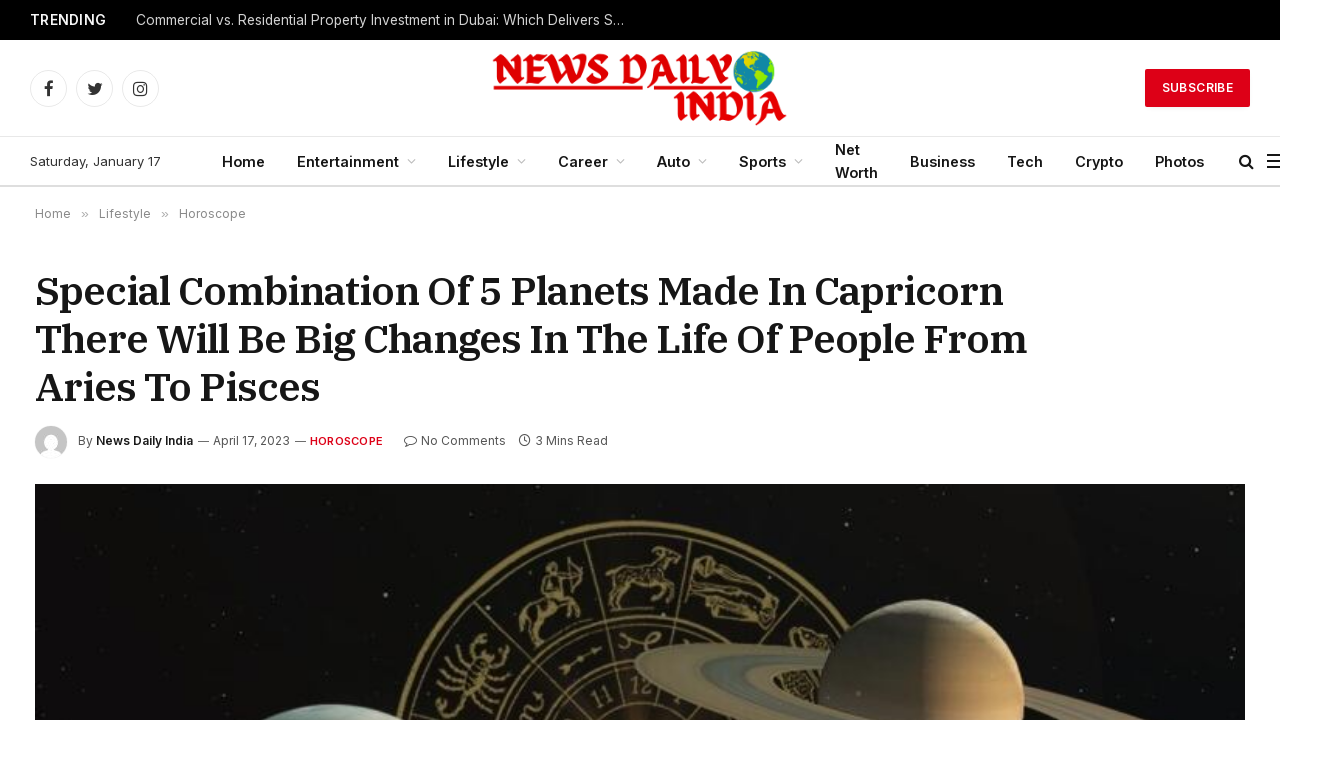

--- FILE ---
content_type: text/html; charset=utf-8
request_url: https://newsdailyindia.com/special-combination-of-5-planets-made-in-capricorn-there-will-be-big-changes-in-the-life-of-people-from-aries-to-pisces/?amp=1
body_size: 31090
content:
<!DOCTYPE html>
<html dir="ltr" lang="en-US" prefix="og: https://ogp.me/ns#" class="s-light site-s-light t try" amp="" data-amp-auto-lightbox-disable transformed="self;v=1" i-amphtml-layout="" i-amphtml-no-boilerplate="" i-amphtml-binding>

<head><meta charset="UTF-8"><meta name="viewport" content="width=device-width"><link rel="preconnect" href="https://cdn.ampproject.org"><style amp-runtime="" i-amphtml-version="012512221826001">html{overflow-x:hidden!important}html.i-amphtml-fie{height:100%!important;width:100%!important}html:not([amp4ads]),html:not([amp4ads]) body{height:auto!important}html:not([amp4ads]) body{margin:0!important}body{-webkit-text-size-adjust:100%;-moz-text-size-adjust:100%;-ms-text-size-adjust:100%;text-size-adjust:100%}html.i-amphtml-singledoc.i-amphtml-embedded{-ms-touch-action:pan-y pinch-zoom;touch-action:pan-y pinch-zoom}html.i-amphtml-fie>body,html.i-amphtml-singledoc>body{overflow:visible!important}html.i-amphtml-fie:not(.i-amphtml-inabox)>body,html.i-amphtml-singledoc:not(.i-amphtml-inabox)>body{position:relative!important}html.i-amphtml-ios-embed-legacy>body{overflow-x:hidden!important;overflow-y:auto!important;position:absolute!important}html.i-amphtml-ios-embed{overflow-y:auto!important;position:static}#i-amphtml-wrapper{overflow-x:hidden!important;overflow-y:auto!important;position:absolute!important;top:0!important;left:0!important;right:0!important;bottom:0!important;margin:0!important;display:block!important}html.i-amphtml-ios-embed.i-amphtml-ios-overscroll,html.i-amphtml-ios-embed.i-amphtml-ios-overscroll>#i-amphtml-wrapper{-webkit-overflow-scrolling:touch!important}#i-amphtml-wrapper>body{position:relative!important;border-top:1px solid transparent!important}#i-amphtml-wrapper+body{visibility:visible}#i-amphtml-wrapper+body .i-amphtml-lightbox-element,#i-amphtml-wrapper+body[i-amphtml-lightbox]{visibility:hidden}#i-amphtml-wrapper+body[i-amphtml-lightbox] .i-amphtml-lightbox-element{visibility:visible}#i-amphtml-wrapper.i-amphtml-scroll-disabled,.i-amphtml-scroll-disabled{overflow-x:hidden!important;overflow-y:hidden!important}amp-instagram{padding:54px 0px 0px!important;background-color:#fff}amp-iframe iframe{box-sizing:border-box!important}[amp-access][amp-access-hide]{display:none}[subscriptions-dialog],body:not(.i-amphtml-subs-ready) [subscriptions-action],body:not(.i-amphtml-subs-ready) [subscriptions-section]{display:none!important}amp-experiment,amp-live-list>[update]{display:none}amp-list[resizable-children]>.i-amphtml-loading-container.amp-hidden{display:none!important}amp-list [fetch-error],amp-list[load-more] [load-more-button],amp-list[load-more] [load-more-end],amp-list[load-more] [load-more-failed],amp-list[load-more] [load-more-loading]{display:none}amp-list[diffable] div[role=list]{display:block}amp-story-page,amp-story[standalone]{min-height:1px!important;display:block!important;height:100%!important;margin:0!important;padding:0!important;overflow:hidden!important;width:100%!important}amp-story[standalone]{background-color:#000!important;position:relative!important}amp-story-page{background-color:#757575}amp-story .amp-active>div,amp-story .i-amphtml-loader-background{display:none!important}amp-story-page:not(:first-of-type):not([distance]):not([active]){transform:translateY(1000vh)!important}amp-autocomplete{position:relative!important;display:inline-block!important}amp-autocomplete>input,amp-autocomplete>textarea{padding:0.5rem;border:1px solid rgba(0,0,0,.33)}.i-amphtml-autocomplete-results,amp-autocomplete>input,amp-autocomplete>textarea{font-size:1rem;line-height:1.5rem}[amp-fx^=fly-in]{visibility:hidden}amp-script[nodom],amp-script[sandboxed]{position:fixed!important;top:0!important;width:1px!important;height:1px!important;overflow:hidden!important;visibility:hidden}
/*# sourceURL=/css/ampdoc.css*/[hidden]{display:none!important}.i-amphtml-element{display:inline-block}.i-amphtml-blurry-placeholder{transition:opacity 0.3s cubic-bezier(0.0,0.0,0.2,1)!important;pointer-events:none}[layout=nodisplay]:not(.i-amphtml-element){display:none!important}.i-amphtml-layout-fixed,[layout=fixed][width][height]:not(.i-amphtml-layout-fixed){display:inline-block;position:relative}.i-amphtml-layout-responsive,[layout=responsive][width][height]:not(.i-amphtml-layout-responsive),[width][height][heights]:not([layout]):not(.i-amphtml-layout-responsive),[width][height][sizes]:not(img):not([layout]):not(.i-amphtml-layout-responsive){display:block;position:relative}.i-amphtml-layout-intrinsic,[layout=intrinsic][width][height]:not(.i-amphtml-layout-intrinsic){display:inline-block;position:relative;max-width:100%}.i-amphtml-layout-intrinsic .i-amphtml-sizer{max-width:100%}.i-amphtml-intrinsic-sizer{max-width:100%;display:block!important}.i-amphtml-layout-container,.i-amphtml-layout-fixed-height,[layout=container],[layout=fixed-height][height]:not(.i-amphtml-layout-fixed-height){display:block;position:relative}.i-amphtml-layout-fill,.i-amphtml-layout-fill.i-amphtml-notbuilt,[layout=fill]:not(.i-amphtml-layout-fill),body noscript>*{display:block;overflow:hidden!important;position:absolute;top:0;left:0;bottom:0;right:0}body noscript>*{position:absolute!important;width:100%;height:100%;z-index:2}body noscript{display:inline!important}.i-amphtml-layout-flex-item,[layout=flex-item]:not(.i-amphtml-layout-flex-item){display:block;position:relative;-ms-flex:1 1 auto;flex:1 1 auto}.i-amphtml-layout-fluid{position:relative}.i-amphtml-layout-size-defined{overflow:hidden!important}.i-amphtml-layout-awaiting-size{position:absolute!important;top:auto!important;bottom:auto!important}i-amphtml-sizer{display:block!important}@supports (aspect-ratio:1/1){i-amphtml-sizer.i-amphtml-disable-ar{display:none!important}}.i-amphtml-blurry-placeholder,.i-amphtml-fill-content{display:block;height:0;max-height:100%;max-width:100%;min-height:100%;min-width:100%;width:0;margin:auto}.i-amphtml-layout-size-defined .i-amphtml-fill-content{position:absolute;top:0;left:0;bottom:0;right:0}.i-amphtml-replaced-content,.i-amphtml-screen-reader{padding:0!important;border:none!important}.i-amphtml-screen-reader{position:fixed!important;top:0px!important;left:0px!important;width:4px!important;height:4px!important;opacity:0!important;overflow:hidden!important;margin:0!important;display:block!important;visibility:visible!important}.i-amphtml-screen-reader~.i-amphtml-screen-reader{left:8px!important}.i-amphtml-screen-reader~.i-amphtml-screen-reader~.i-amphtml-screen-reader{left:12px!important}.i-amphtml-screen-reader~.i-amphtml-screen-reader~.i-amphtml-screen-reader~.i-amphtml-screen-reader{left:16px!important}.i-amphtml-unresolved{position:relative;overflow:hidden!important}.i-amphtml-select-disabled{-webkit-user-select:none!important;-ms-user-select:none!important;user-select:none!important}.i-amphtml-notbuilt,[layout]:not(.i-amphtml-element),[width][height][heights]:not([layout]):not(.i-amphtml-element),[width][height][sizes]:not(img):not([layout]):not(.i-amphtml-element){position:relative;overflow:hidden!important;color:transparent!important}.i-amphtml-notbuilt:not(.i-amphtml-layout-container)>*,[layout]:not([layout=container]):not(.i-amphtml-element)>*,[width][height][heights]:not([layout]):not(.i-amphtml-element)>*,[width][height][sizes]:not([layout]):not(.i-amphtml-element)>*{display:none}amp-img:not(.i-amphtml-element)[i-amphtml-ssr]>img.i-amphtml-fill-content{display:block}.i-amphtml-notbuilt:not(.i-amphtml-layout-container),[layout]:not([layout=container]):not(.i-amphtml-element),[width][height][heights]:not([layout]):not(.i-amphtml-element),[width][height][sizes]:not(img):not([layout]):not(.i-amphtml-element){color:transparent!important;line-height:0!important}.i-amphtml-ghost{visibility:hidden!important}.i-amphtml-element>[placeholder],[layout]:not(.i-amphtml-element)>[placeholder],[width][height][heights]:not([layout]):not(.i-amphtml-element)>[placeholder],[width][height][sizes]:not([layout]):not(.i-amphtml-element)>[placeholder]{display:block;line-height:normal}.i-amphtml-element>[placeholder].amp-hidden,.i-amphtml-element>[placeholder].hidden{visibility:hidden}.i-amphtml-element:not(.amp-notsupported)>[fallback],.i-amphtml-layout-container>[placeholder].amp-hidden,.i-amphtml-layout-container>[placeholder].hidden{display:none}.i-amphtml-layout-size-defined>[fallback],.i-amphtml-layout-size-defined>[placeholder]{position:absolute!important;top:0!important;left:0!important;right:0!important;bottom:0!important;z-index:1}amp-img[i-amphtml-ssr]:not(.i-amphtml-element)>[placeholder]{z-index:auto}.i-amphtml-notbuilt>[placeholder]{display:block!important}.i-amphtml-hidden-by-media-query{display:none!important}.i-amphtml-element-error{background:red!important;color:#fff!important;position:relative!important}.i-amphtml-element-error:before{content:attr(error-message)}i-amp-scroll-container,i-amphtml-scroll-container{position:absolute;top:0;left:0;right:0;bottom:0;display:block}i-amp-scroll-container.amp-active,i-amphtml-scroll-container.amp-active{overflow:auto;-webkit-overflow-scrolling:touch}.i-amphtml-loading-container{display:block!important;pointer-events:none;z-index:1}.i-amphtml-notbuilt>.i-amphtml-loading-container{display:block!important}.i-amphtml-loading-container.amp-hidden{visibility:hidden}.i-amphtml-element>[overflow]{cursor:pointer;position:relative;z-index:2;visibility:hidden;display:initial;line-height:normal}.i-amphtml-layout-size-defined>[overflow]{position:absolute}.i-amphtml-element>[overflow].amp-visible{visibility:visible}template{display:none!important}.amp-border-box,.amp-border-box *,.amp-border-box :after,.amp-border-box :before{box-sizing:border-box}amp-pixel{display:none!important}amp-analytics,amp-auto-ads,amp-story-auto-ads{position:fixed!important;top:0!important;width:1px!important;height:1px!important;overflow:hidden!important;visibility:hidden}amp-story{visibility:hidden!important}html.i-amphtml-fie>amp-analytics{position:initial!important}[visible-when-invalid]:not(.visible),form [submit-error],form [submit-success],form [submitting]{display:none}amp-accordion{display:block!important}@media (min-width:1px){:where(amp-accordion>section)>:first-child{margin:0;background-color:#efefef;padding-right:20px;border:1px solid #dfdfdf}:where(amp-accordion>section)>:last-child{margin:0}}amp-accordion>section{float:none!important}amp-accordion>section>*{float:none!important;display:block!important;overflow:hidden!important;position:relative!important}amp-accordion,amp-accordion>section{margin:0}amp-accordion:not(.i-amphtml-built)>section>:last-child{display:none!important}amp-accordion:not(.i-amphtml-built)>section[expanded]>:last-child{display:block!important}
/*# sourceURL=/css/ampshared.css*/</style><meta name="amp-to-amp-navigation" content="AMP-Redirect-To; AMP.navigateTo"><meta name="description" content="A rare alignment of five planets in Capricorn will bring big changes to the lives of people from Aries to Pisces."><meta name="robots" content="max-image-preview:large"><meta name="generator" content="All in One SEO (AIOSEO) 4.6.2"><meta property="og:locale" content="en_US"><meta property="og:site_name" content="News Daily India -"><meta property="og:type" content="article"><meta property="og:title" content="Special Combination Of 5 Planets Made In Capricorn There Will Be Big Changes In The Life Of People From Aries To Pisces"><meta property="og:description" content="A rare alignment of five planets in Capricorn will bring big changes to the lives of people from Aries to Pisces."><meta property="og:url" content="https://newsdailyindia.com/special-combination-of-5-planets-made-in-capricorn-there-will-be-big-changes-in-the-life-of-people-from-aries-to-pisces/"><meta property="article:published_time" content="2023-04-17T11:04:02+00:00"><meta property="article:modified_time" content="2023-04-17T11:04:02+00:00"><meta name="twitter:card" content="summary_large_image"><meta name="twitter:title" content="Special Combination Of 5 Planets Made In Capricorn There Will Be Big Changes In The Life Of People From Aries To Pisces"><meta name="twitter:description" content="A rare alignment of five planets in Capricorn will bring big changes to the lives of people from Aries to Pisces."><meta name="generator" content="WordPress 6.9"><meta name="generator" content="Elementor 3.21.5; features: e_optimized_assets_loading, e_optimized_css_loading, additional_custom_breakpoints; settings: css_print_method-external, google_font-enabled, font_display-swap"><meta name="generator" content="AMP Plugin v2.5.2; mode=transitional"><meta name="msapplication-TileImage" content="https://newsdailyindia.com/wp-content/uploads/2023/04/cropped-Favicon-270x270.png"><link rel="preconnect" href="https://fonts.gstatic.com/" crossorigin=""><link rel="dns-prefetch" href="//fonts.googleapis.com"><link rel="preload" href="https://newsdailyindia.com/wp-content/themes/smart-mag/css/icons/fonts/ts-icons.woff2?v2.4" as="font" crossorigin=""><link rel="preload" href="https://newsdailyindia.com/wp-content/plugins/elementor/assets/lib/eicons/fonts/eicons.eot?5.29.0#iefix" as="font" crossorigin=""><link rel="preconnect" href="https://fonts.gstatic.com" crossorigin=""><link rel="dns-prefetch" href="https://fonts.gstatic.com"><script async="" src="https://cdn.ampproject.org/v0.mjs" type="module" crossorigin="anonymous"></script><script async nomodule src="https://cdn.ampproject.org/v0.js" crossorigin="anonymous"></script><script src="https://cdn.ampproject.org/v0/amp-bind-0.1.mjs" async="" custom-element="amp-bind" type="module" crossorigin="anonymous"></script><script async nomodule src="https://cdn.ampproject.org/v0/amp-bind-0.1.js" crossorigin="anonymous" custom-element="amp-bind"></script><script src="https://cdn.ampproject.org/v0/amp-form-0.1.mjs" async="" custom-element="amp-form" type="module" crossorigin="anonymous"></script><script async nomodule src="https://cdn.ampproject.org/v0/amp-form-0.1.js" crossorigin="anonymous" custom-element="amp-form"></script><script src="https://cdn.ampproject.org/v0/amp-lightbox-0.1.mjs" async="" custom-element="amp-lightbox" type="module" crossorigin="anonymous"></script><script async nomodule src="https://cdn.ampproject.org/v0/amp-lightbox-0.1.js" crossorigin="anonymous" custom-element="amp-lightbox"></script><script src="https://cdn.ampproject.org/v0/amp-mustache-0.2.mjs" async="" custom-template="amp-mustache" type="module" crossorigin="anonymous"></script><script async nomodule src="https://cdn.ampproject.org/v0/amp-mustache-0.2.js" crossorigin="anonymous" custom-template="amp-mustache"></script><link rel="icon" href="https://newsdailyindia.com/wp-content/uploads/2023/04/cropped-Favicon-32x32.png" sizes="32x32"><link rel="icon" href="https://newsdailyindia.com/wp-content/uploads/2023/04/cropped-Favicon-192x192.png" sizes="192x192"><link crossorigin="anonymous" rel="stylesheet" id="smartmag-gfonts-custom-css" href="https://fonts.googleapis.com/css?family=Inter%3A400%2C500%2C600%2C700%7CIBM+Plex+Serif%3A400%2C500%2C600%2C700&amp;display=swap" type="text/css" media="all"><style amp-custom="">amp-img:is([sizes=auto i],[sizes^="auto," i]){contain-intrinsic-size:3000px 1500px}amp-img.amp-wp-enforced-sizes{object-fit:contain}.amp-wp-default-form-message>p{margin:1em 0;padding:.5em}.amp-wp-default-form-message[submit-success]>p.amp-wp-form-redirecting,.amp-wp-default-form-message[submitting]>p{font-style:italic}.amp-wp-default-form-message[submit-success]>p:not(.amp-wp-form-redirecting){background-color:#90ee90;border:1px solid green;color:#000}.amp-wp-default-form-message[submit-error]>p{background-color:#ffb6c1;border:1px solid red;color:#000}.amp-wp-default-form-message[submit-success]>p:empty{display:none}amp-img img,amp-img noscript{image-rendering:inherit;object-fit:inherit;object-position:inherit}:where(.wp-block-button__link){border-radius:9999px;box-shadow:none;padding:calc(.667em + 2px) calc(1.333em + 2px);text-decoration:none}:root :where(.wp-block-button .wp-block-button__link.is-style-outline),:root :where(.wp-block-button.is-style-outline>.wp-block-button__link){border:2px solid;padding:.667em 1.333em}:root :where(.wp-block-button .wp-block-button__link.is-style-outline:not(.has-text-color)),:root :where(.wp-block-button.is-style-outline>.wp-block-button__link:not(.has-text-color)){color:currentColor}:root :where(.wp-block-button .wp-block-button__link.is-style-outline:not(.has-background)),:root :where(.wp-block-button.is-style-outline>.wp-block-button__link:not(.has-background)){background-color:initial;background-image:none}:where(.wp-block-columns){margin-bottom:1.75em}:where(.wp-block-columns.has-background){padding:1.25em 2.375em}:where(.wp-block-post-comments input[type=submit]){border:none}:where(.wp-block-cover-image:not(.has-text-color)),:where(.wp-block-cover:not(.has-text-color)){color:#fff}:where(.wp-block-cover-image.is-light:not(.has-text-color)),:where(.wp-block-cover.is-light:not(.has-text-color)){color:#000}:root :where(.wp-block-cover h1:not(.has-text-color)),:root :where(.wp-block-cover h2:not(.has-text-color)),:root :where(.wp-block-cover h3:not(.has-text-color)),:root :where(.wp-block-cover h4:not(.has-text-color)),:root :where(.wp-block-cover h5:not(.has-text-color)),:root :where(.wp-block-cover h6:not(.has-text-color)),:root :where(.wp-block-cover p:not(.has-text-color)){color:inherit}:where(.wp-block-file){margin-bottom:1.5em}:where(.wp-block-file__button){border-radius:2em;display:inline-block;padding:.5em 1em}:where(.wp-block-file__button):where(a):active,:where(.wp-block-file__button):where(a):focus,:where(.wp-block-file__button):where(a):hover,:where(.wp-block-file__button):where(a):visited{box-shadow:none;color:#fff;opacity:.85;text-decoration:none}:where(.wp-block-form-input__input){font-size:1em;margin-bottom:.5em;padding:0 .5em}:where(.wp-block-form-input__input)[type=date],:where(.wp-block-form-input__input)[type=datetime-local],:where(.wp-block-form-input__input)[type=datetime],:where(.wp-block-form-input__input)[type=email],:where(.wp-block-form-input__input)[type=month],:where(.wp-block-form-input__input)[type=number],:where(.wp-block-form-input__input)[type=password],:where(.wp-block-form-input__input)[type=search],:where(.wp-block-form-input__input)[type=tel],:where(.wp-block-form-input__input)[type=text],:where(.wp-block-form-input__input)[type=time],:where(.wp-block-form-input__input)[type=url],:where(.wp-block-form-input__input)[type=week]{border-style:solid;border-width:1px;line-height:2;min-height:2em}:where(.wp-block-group.wp-block-group-is-layout-constrained){position:relative}@keyframes show-content-image{0%{visibility:hidden}99%{visibility:hidden}to{visibility:visible}}@keyframes turn-on-visibility{0%{opacity:0}to{opacity:1}}@keyframes turn-off-visibility{0%{opacity:1;visibility:visible}99%{opacity:0;visibility:visible}to{opacity:0;visibility:hidden}}@keyframes lightbox-zoom-in{0%{transform:translate(calc(( -100vw + var(--t13) ) / 2 + var(--t14)),calc(-50vh + var(--t15))) scale(var(--t16))}to{transform:translate(-50%,-50%) scale(1)}}@keyframes lightbox-zoom-out{0%{transform:translate(-50%,-50%) scale(1);visibility:visible}99%{visibility:visible}to{transform:translate(calc(( -100vw + var(--t13) ) / 2 + var(--t14)),calc(-50vh + var(--t15))) scale(var(--t16));visibility:hidden}}:where(.wp-block-latest-comments:not([data-amp-original-style*=line-height] .wp-block-latest-comments__comment)){line-height:1.1}:where(.wp-block-latest-comments:not([data-amp-original-style*=line-height] .wp-block-latest-comments__comment-excerpt p)){line-height:1.8}:root :where(.wp-block-latest-posts.is-grid){padding:0}:root :where(.wp-block-latest-posts.wp-block-latest-posts__list){padding-left:0}ul{box-sizing:border-box}:root :where(.wp-block-list.has-background){padding:1.25em 2.375em}:where(.wp-block-navigation.has-background .wp-block-navigation-item a:not(.wp-element-button)),:where(.wp-block-navigation.has-background .wp-block-navigation-submenu a:not(.wp-element-button)){padding:.5em 1em}:where(.wp-block-navigation .wp-block-navigation__submenu-container .wp-block-navigation-item a:not(.wp-element-button)),:where(.wp-block-navigation .wp-block-navigation__submenu-container .wp-block-navigation-submenu a:not(.wp-element-button)),:where(.wp-block-navigation .wp-block-navigation__submenu-container .wp-block-navigation-submenu button.wp-block-navigation-item__content),:where(.wp-block-navigation .wp-block-navigation__submenu-container .wp-block-pages-list__item button.wp-block-navigation-item__content){padding:.5em 1em}@keyframes overlay-menu__fade-in-animation{0%{opacity:0;transform:translateY(.5em)}to{opacity:1;transform:translateY(0)}}:root :where(p.has-background){padding:1.25em 2.375em}:where(p.has-text-color:not(.has-link-color)) a{color:inherit}:where(.wp-block-post-comments-form input:not([type=submit])),:where(.wp-block-post-comments-form textarea){border:1px solid #949494;font-family:inherit;font-size:1em}:where(.wp-block-post-comments-form input:where(:not([type=submit]):not([type=checkbox]))),:where(.wp-block-post-comments-form textarea){padding:calc(.667em + 2px)}:where(.wp-block-post-excerpt){box-sizing:border-box;margin-bottom:var(--t17);margin-top:var(--t17)}:where(.wp-block-preformatted.has-background){padding:1.25em 2.375em}:where(.wp-block-search__button){border:1px solid #ccc;padding:6px 10px}:where(.wp-block-search__input){appearance:none;border:1px solid #949494;flex-grow:1;font-family:inherit;font-size:inherit;font-style:inherit;font-weight:inherit;letter-spacing:inherit;line-height:inherit;margin-left:0;margin-right:0;min-width:3rem;padding:8px;text-transform:inherit}:where(.wp-block-search__input):not(#_#_#_){text-decoration:unset}:where(.wp-block-search__button-inside .wp-block-search__inside-wrapper){background-color:#fff;border:1px solid #949494;box-sizing:border-box;padding:4px}:where(.wp-block-search__button-inside .wp-block-search__inside-wrapper) :where(.wp-block-search__button){padding:4px 8px}:root :where(.wp-block-separator.is-style-dots){height:auto;line-height:1;text-align:center}:root :where(.wp-block-separator.is-style-dots):before{color:currentColor;content:"···";font-family:serif;font-size:1.5em;letter-spacing:2em;padding-left:2em}:root :where(.wp-block-site-logo.is-style-rounded){border-radius:9999px}:root :where(.wp-block-social-links .wp-social-link a){padding:.25em}:root :where(.wp-block-social-links.is-style-logos-only .wp-social-link a){padding:0}:root :where(.wp-block-social-links.is-style-pill-shape .wp-social-link a){padding-left:.6666666667em;padding-right:.6666666667em}:root :where(.wp-block-tag-cloud.is-style-outline){display:flex;flex-wrap:wrap;gap:1ch}:root :where(.wp-block-tag-cloud.is-style-outline a){border:1px solid;margin-right:0;padding:1ch 2ch}:root :where(.wp-block-tag-cloud.is-style-outline a):not(#_#_#_#_){font-size:unset;text-decoration:none}:root :where(.wp-block-table-of-contents){box-sizing:border-box}:where(.wp-block-term-description){box-sizing:border-box;margin-bottom:var(--t17);margin-top:var(--t17)}:where(pre.wp-block-verse){font-family:inherit}.entry-content{counter-reset:footnotes}:root{--t1:#7a00df;--t2:122,0,223;--t3:var(--t1);--t4:#ddd;--t5:#007cba;--t6:0,124,186;--t7:#006ba1;--t8:0,107,160.5;--t9:#005a87;--t10:0,90,135;--t11:2px}@media (min-resolution:192dpi){:root{--t11:1.5px}}:root{--wp--preset--font-size--normal:16px;--t12:42px}html :where(.has-border-color){border-style:solid}html :where([data-amp-original-style*=border-top-color]){border-top-style:solid}html :where([data-amp-original-style*=border-right-color]){border-right-style:solid}html :where([data-amp-original-style*=border-bottom-color]){border-bottom-style:solid}html :where([data-amp-original-style*=border-left-color]){border-left-style:solid}html :where([data-amp-original-style*=border-width]){border-style:solid}html :where([data-amp-original-style*=border-top-width]){border-top-style:solid}html :where([data-amp-original-style*=border-right-width]){border-right-style:solid}html :where([data-amp-original-style*=border-bottom-width]){border-bottom-style:solid}html :where([data-amp-original-style*=border-left-width]){border-left-style:solid}html :where(amp-img[class*=wp-image-]),html :where(amp-anim[class*=wp-image-]){height:auto;max-width:100%}:where(figure){margin:0 0 1em}html :where(.is-position-sticky){--wp-admin--admin-bar--position-offset:var(--t18,0px)}@media screen and (max-width:600px){html :where(.is-position-sticky){--wp-admin--admin-bar--position-offset:0px}}:root{--t19:1;--t20:4/3;--t21:3/4;--t22:3/2;--t23:2/3;--t24:16/9;--t25:9/16;--t26:#000;--t27:#abb8c3;--t28:#fff;--t29:#f78da7;--t30:#cf2e2e;--t31:#ff6900;--t32:#fcb900;--t33:#7bdcb5;--t34:#00d084;--t35:#8ed1fc;--t36:#0693e3;--t37:#9b51e0;--t38:linear-gradient(135deg,#0693e3 0%,#9b51e0 100%);--t39:linear-gradient(135deg,#7adcb4 0%,#00d082 100%);--t40:linear-gradient(135deg,#fcb900 0%,#ff6900 100%);--t41:linear-gradient(135deg,#ff6900 0%,#cf2e2e 100%);--t42:linear-gradient(135deg,#eee 0%,#a9b8c3 100%);--t43:linear-gradient(135deg,#4aeadc 0%,#9778d1 20%,#cf2aba 40%,#ee2c82 60%,#fb6962 80%,#fef84c 100%);--t44:linear-gradient(135deg,#ffceec 0%,#9896f0 100%);--t45:linear-gradient(135deg,#fecda5 0%,#fe2d2d 50%,#6b003e 100%);--t46:linear-gradient(135deg,#ffcb70 0%,#c751c0 50%,#4158d0 100%);--t47:linear-gradient(135deg,#fff5cb 0%,#b6e3d4 50%,#33a7b5 100%);--t48:linear-gradient(135deg,#caf880 0%,#71ce7e 100%);--t49:linear-gradient(135deg,#020381 0%,#2874fc 100%);--t50:13px;--t51:20px;--t52:36px;--t53:42px;--t54:.44rem;--t55:.67rem;--t56:1rem;--t57:1.5rem;--t58:2.25rem;--t59:3.38rem;--t60:5.06rem;--t61:6px 6px 9px rgba(0,0,0,.2);--t62:12px 12px 50px rgba(0,0,0,.4);--t63:6px 6px 0px rgba(0,0,0,.2);--t64:6px 6px 0px -3px #fff,6px 6px #000;--wp--preset--shadow--crisp:6px 6px 0px #000}:where(.is-layout-flex){gap:.5em}:where(.is-layout-grid){gap:.5em}:where(.wp-block-columns.is-layout-flex){gap:2em}:where(.wp-block-columns.is-layout-grid){gap:2em}:where(.wp-block-post-template.is-layout-flex){gap:1.25em}:where(.wp-block-post-template.is-layout-grid){gap:1.25em}@font-face{font-family:eicons;src:url("https://newsdailyindia.com/wp-content/plugins/elementor/assets/lib/eicons/fonts/eicons.eot?5.29.0");src:url("https://newsdailyindia.com/wp-content/plugins/elementor/assets/lib/eicons/fonts/eicons.eot?5.29.0#iefix") format("embedded-opentype"),url("https://newsdailyindia.com/wp-content/plugins/elementor/assets/lib/eicons/fonts/eicons.woff2?5.29.0") format("woff2"),url("https://newsdailyindia.com/wp-content/plugins/elementor/assets/lib/eicons/fonts/eicons.woff?5.29.0") format("woff"),url("https://newsdailyindia.com/wp-content/plugins/elementor/assets/lib/eicons/fonts/eicons.ttf?5.29.0") format("truetype"),url("https://newsdailyindia.com/wp-content/plugins/elementor/assets/lib/eicons/fonts/eicons.svg?5.29.0#eicon") format("svg");font-weight:400;font-style:normal}[class*=" eicon-"],[class^=eicon]{display:inline-block;font-family:eicons;font-size:inherit;font-weight:400;font-style:normal;font-variant:normal;line-height:1;text-rendering:auto;-webkit-font-smoothing:antialiased;-moz-osx-font-smoothing:grayscale}@keyframes a{0%{transform:rotate(0deg)}to{transform:rotate(359deg)}}.elementor *,.elementor :after,.elementor :before{box-sizing:border-box}.elementor a{box-shadow:none;text-decoration:none}.elementor amp-img{height:auto;max-width:100%;border:none;border-radius:0;box-shadow:none}.elementor-element{--t65:initial;--t66:initial;--t67:initial;--t68:initial;--t69:initial;--t70:initial;--t71:initial;--t72:initial;--t73:initial;--t74:initial;--t75:initial;flex-basis:var(--t71);flex-grow:var(--t72);flex-shrink:var(--t73);order:var(--t74);align-self:var(--t75)}.elementor-element:where(.e-con-full,.elementor-widget){flex-direction:var(--t65);flex-wrap:var(--t66);justify-content:var(--t67);align-items:var(--t68);align-content:var(--t69);gap:var(--t70)}:root{--t76:block}@keyframes eicon-spin{0%{transform:rotate(0deg)}to{transform:rotate(359deg)}}.elementor-section{position:relative}.elementor-section .elementor-container{display:flex;margin-right:auto;margin-left:auto;position:relative}@media (max-width:1024px){.elementor-section .elementor-container{flex-wrap:wrap}}.elementor-section.elementor-section-boxed>.elementor-container{max-width:1140px}.elementor-widget-wrap{position:relative;width:100%;flex-wrap:wrap;align-content:flex-start}.elementor:not(.elementor-bc-flex-widget) .elementor-widget-wrap{display:flex}.elementor-widget-wrap>.elementor-element{width:100%}.elementor-widget{position:relative}.elementor-widget:not(:last-child){margin-bottom:20px}.elementor-column{position:relative;min-height:1px;display:flex}.elementor-inner-section .elementor-column-gap-no .elementor-element-populated{padding:0}@media (min-width:768px){.elementor-column.elementor-col-25{width:25%}.elementor-column.elementor-col-50{width:50%}.elementor-column.elementor-col-100{width:100%}}@media (max-width:767px){.elementor-column{width:100%}}.elementor-element .elementor-widget-container{transition:background .3s,border .3s,border-radius .3s,box-shadow .3s,transform var(--t80,.4s)}.elementor-element{--t77:#000;--t78:44px;--t79:6px;--swiper-pagination-bullet-horizontal-gap:6px}:where(.elementor-widget-n-accordion .e-n-accordion-item>.e-con){border:var(--t81) var(--t82) var(--t83)}@font-face{font-family:swiper-icons;src:url("data:application/font-woff;charset=utf-8;base64, [base64]//wADZ2x5ZgAAAywAAADMAAAD2MHtryVoZWFkAAABbAAAADAAAAA2E2+eoWhoZWEAAAGcAAAAHwAAACQC9gDzaG10eAAAAigAAAAZAAAArgJkABFsb2NhAAAC0AAAAFoAAABaFQAUGG1heHAAAAG8AAAAHwAAACAAcABAbmFtZQAAA/gAAAE5AAACXvFdBwlwb3N0AAAFNAAAAGIAAACE5s74hXjaY2BkYGAAYpf5Hu/j+W2+MnAzMYDAzaX6QjD6/4//Bxj5GA8AuRwMYGkAPywL13jaY2BkYGA88P8Agx4j+/8fQDYfA1AEBWgDAIB2BOoAeNpjYGRgYNBh4GdgYgABEMnIABJzYNADCQAACWgAsQB42mNgYfzCOIGBlYGB0YcxjYGBwR1Kf2WQZGhhYGBiYGVmgAFGBiQQkOaawtDAoMBQxXjg/wEGPcYDDA4wNUA2CCgwsAAAO4EL6gAAeNpj2M0gyAACqxgGNWBkZ2D4/wMA+xkDdgAAAHjaY2BgYGaAYBkGRgYQiAHyGMF8FgYHIM3DwMHABGQrMOgyWDLEM1T9/w8UBfEMgLzE////P/5//f/V/xv+r4eaAAeMbAxwIUYmIMHEgKYAYjUcsDAwsLKxc3BycfPw8jEQA/[base64]/uznmfPFBNODM2K7MTQ45YEAZqGP81AmGGcF3iPqOop0r1SPTaTbVkfUe4HXj97wYE+yNwWYxwWu4v1ugWHgo3S1XdZEVqWM7ET0cfnLGxWfkgR42o2PvWrDMBSFj/IHLaF0zKjRgdiVMwScNRAoWUoH78Y2icB/yIY09An6AH2Bdu/UB+yxopYshQiEvnvu0dURgDt8QeC8PDw7Fpji3fEA4z/PEJ6YOB5hKh4dj3EvXhxPqH/SKUY3rJ7srZ4FZnh1PMAtPhwP6fl2PMJMPDgeQ4rY8YT6Gzao0eAEA409DuggmTnFnOcSCiEiLMgxCiTI6Cq5DZUd3Qmp10vO0LaLTd2cjN4fOumlc7lUYbSQcZFkutRG7g6JKZKy0RmdLY680CDnEJ+UMkpFFe1RN7nxdVpXrC4aTtnaurOnYercZg2YVmLN/d/gczfEimrE/fs/bOuq29Zmn8tloORaXgZgGa78yO9/cnXm2BpaGvq25Dv9S4E9+5SIc9PqupJKhYFSSl47+Qcr1mYNAAAAeNptw0cKwkAAAMDZJA8Q7OUJvkLsPfZ6zFVERPy8qHh2YER+3i/BP83vIBLLySsoKimrqKqpa2hp6+jq6RsYGhmbmJqZSy0sraxtbO3sHRydnEMU4uR6yx7JJXveP7WrDycAAAAAAAH//wACeNpjYGRgYOABYhkgZgJCZgZNBkYGLQZtIJsFLMYAAAw3ALgAeNolizEKgDAQBCchRbC2sFER0YD6qVQiBCv/H9ezGI6Z5XBAw8CBK/m5iQQVauVbXLnOrMZv2oLdKFa8Pjuru2hJzGabmOSLzNMzvutpB3N42mNgZGBg4GKQYzBhYMxJLMlj4GBgAYow/P/PAJJhLM6sSoWKfWCAAwDAjgbRAAB42mNgYGBkAIIbCZo5IPrmUn0hGA0AO8EFTQAA");font-weight:400;font-style:normal}:root{--t77:#007aff}:root{--t78:44px}@keyframes swiper-preloader-spin{0%{transform:rotate(0deg)}100%{transform:rotate(360deg)}}a,article,body,button,div,em,form,h1,h2,h3,h4,h5,html,i,amp-img,input,label,li,nav,p,section,small,span,time,ul{margin:0;padding:0;border:0;vertical-align:baseline;font-size:100%;font-family:inherit}article,nav,section{display:block}ul{list-style:none}button,input[type=submit]{box-sizing:content-box;-webkit-appearance:none;cursor:pointer}button::-moz-focus-inner,input::-moz-focus-inner{border:0;padding:0}input[type=search]::-webkit-search-cancel-button,input[type=search]::-webkit-search-decoration{-webkit-appearance:none}input[type=search]{-webkit-appearance:none}a amp-img{border:0}amp-img{max-width:100%;height:auto}::-webkit-input-placeholder{color:inherit}::-moz-placeholder{color:inherit;opacity:1}:-ms-input-placeholder{color:inherit}html{box-sizing:border-box}*,:after,:before{box-sizing:inherit}:root{--t84:"Public Sans",system-ui,sans-serif;--t85:var(--t84);--t86:var(--t84);--t87:var(--t85);--t88:var(--t85);--t89:14px;--t90:1.714;--t91:1200px;--t92:36px;--t93:35px;--t94:45px;--t95:33.33333%;--t96:var(--t95);--t97:38px;--t98:var(--t97);--t99:var(--t169);--t100:680px;--t101:14px;--t102:16px;--t103:18px;--t104:20px;--t105:25px;--t106:30px;--t107:600;--t108:700;--t109:var(--t104);--t110:var(--t102);--t111:var(--t105);--t112:calc(var(--t104) * 1.05);--t113:var(--t101);--t114:var(--t103);--t115:var(--t104);--t116:var(--t105);--t117:15px;--t118:1.186rem;--t119:1.7;--t120:1.54em;--t121:var(--t118);--t122:1.867em;--t123:0px;--t124:#1a6dd4;--t125:#55acef;--t126:#e4223e;--t127:#02669a;--t128:#44546b;--t129:#c13584;--t130:#45668e;--t131:#1ab7ea;--t132:red;--t133:#ea4c89;--t134:#0063dc;--t135:#080808;--t136:#23c761;--t137:#f80;--t138:#f97d1e;--t139:#ff4500;--t140:#08c;--t141:#fe2c55;--t142:#5865f2;--t143:#7b3ed6;--t144:55px;--t145:38px;--t146:0 2px 7px -4px rgba(0,0,0,.16)}@media (max-width:767px){:root{--t144:45px}}.t,:root{--t254:#2ab391;--t147:42,179,145;--t148:#fff;--t149:#fbfbfb;--t150:#f7f7f7;--t151:#efefef;--t152:#e8e8e8;--t153:#e2e2e2;--t154:#ddd;--t155:#ccc;--t156:#bbb;--t157:#999;--t158:#8a8a8a;--t159:#777;--t160:#666;--t161:#505050;--t162:#444;--t163:#333;--t164:#191919;--t165:#161616;--t166:#000;--t167:0,0,0;--t168:var(--t152);--t169:var(--t153);--t170:var(--t165);--t171:var(--t165);--t172:var(--t161);--t173:var(--t165);--t174:transparent;--t175:rgba(0,0,0,.07);--t176:var(--t156);--t177:var(--t158);--t178:60px;--t179:#f7f7f7;--t180:#f0f0f0}.n:not(i){--t148:#000;--t149:#070707;--t150:#111;--t151:#151515;--t152:#222;--t153:#2b2b2b;--t154:#333;--t155:#444;--t156:#555;--t157:#777;--t158:#999;--t159:#bbb;--t160:silver;--t161:#ccc;--t162:#d1d1d1;--t163:#ddd;--t164:#ececec;--t165:#f0f0f0;--t166:#fff;--t167:255,255,255;--t181:rgba(var(--t167),.7);--t172:var(--t161);--t168:rgba(var(--t167),.13);--t169:rgba(var(--t167),.13);--t170:var(--t165);--t171:var(--t164);--t173:var(--t165);--t182:var(--t149);--t175:hsla(0,0%,100%,.1);--t177:rgba(var(--t167),.65);--t135:var(--t156);--t183:rgba(var(--t167),.1);--t179:#0f0f11;--t180:#040404}html{font-size:14px}body{font-family:var(--t84);line-height:1.5;color:var(--t253,var(--t162));background:var(--t148);-webkit-text-size-adjust:100%;-webkit-tap-highlight-color:rgba(0,0,0,0)}body{overflow-x:hidden}@media (max-width:1200px){.o{overflow-x:clip}}@media (max-width:767px){body,html{overflow-x:hidden}}::selection{background:var(--t254);color:#fff}amp-img::selection{background:transparent}:root{--t184:32px}@media (max-width:782px){:root{--t184:46px}}*,:after,:before{-webkit-font-smoothing:antialiased}p{margin-bottom:21px;word-break:break-all;word-break:break-word;overflow-wrap:break-word}h1{font-size:1.846em}h2{font-size:1.5em}h3{font-size:1.285em}h4{font-size:1.21em}h5{font-size:1.107em}h1,h2,h3,h4,h5{font-weight:var(--t108);font-family:var(--t88);color:var(--t171)}a{color:var(--t185,var(--t170));transition:all .25s ease-in-out}a,a:hover{text-decoration:none}a:hover{color:var(--t181,var(--t254))}small{font-size:.92308em}ul{list-style-type:var(--t188,none);margin:var(--t189,0);margin-left:var(--t190,0)}@media (max-width:540px){ul{margin-left:var(--t191,0)}}li{padding:var(--t255,0);padding-left:var(--t192,0);margin:var(--t256,0);margin-bottom:var(--t193,0)}input{border:1px solid var(--t154);padding:7px 12px;outline:0;height:auto;font-size:14px;color:var(--t159);max-width:100%;border-radius:2px;box-shadow:0 2px 7px -4px rgba(0,0,0,.1);background:var(--t183,var(--t148))}input{width:var(--t257,initial);height:var(--t258,38px)}input[type=checkbox],input[type=radio]{width:auto;height:auto}input:focus{border-color:var(--t157);color:var(--t161)}.u,button,input[type=reset] input[type=button],input[type=submit]{-webkit-appearance:none;padding:var(--t259,0 17px);font-family:var(--t85);font-size:var(--t232,12px);font-weight:var(--t260,600);line-height:var(--t205,var(--t145));height:var(--t145);letter-spacing:.03em;text-transform:uppercase;text-align:center;box-shadow:var(--t146);transition:.25s ease-in-out;background:var(--t254);color:#fff;border:0;border-radius:2px}.u:hover,button:hover,input[type=reset] input[type=button]:hover,input[type=submit]:hover{background:#161616;border-color:#161616;color:#fff}.n .u:hover,.n button:hover,.n input[type=reset] input[type=button]:hover,.n input[type=submit]:hover{border-color:#555}button:focus{outline:0}button:active,input[type=button]:active,input[type=submit]:active{opacity:.9}.u:not(._){box-shadow:var(--t146)}.m{display:flex}.m label{flex-grow:1;max-width:400px}.m .g{width:100%}.m input[type=submit]{border-top-left-radius:0;border-bottom-left-radius:0;margin-left:-2px}.cf:after,.cf:before{content:"";display:table;flex-basis:0;order:1}.cf:after{clear:both}.z{border:0;clip:rect(0 0 0 0);height:1px;margin:-1px;overflow:hidden;padding:0;position:absolute;width:1px}.tn{color:var(--t171);font-family:var(--t87);line-height:1.36}.tn a{--t170:initial;--t185:initial;--t181:var(--t254);display:block}@keyframes ts-spinner-scale{0%{transform:scale(0);opacity:0}50%{opacity:1}to{transform:scale(1);opacity:0}}.td amp-img,.tp{transition:opacity .3s ease-in-out}@media (min-width:941px){.td:hover amp-img,.tp{will-change:opacity}}.tp:hover{opacity:.85}@keyframes fade-in{0%{opacity:0}to{opacity:1}}@keyframes bouncedelay{0%,80%,to{transform:scale(0)}40%{transform:scale(1)}}@keyframes fade-in-up{0%{opacity:0;transform:translate3d(0,2px,0)}to{opacity:1;transform:none}}@keyframes fade-in-up-lg{0%{opacity:0;transform:translate3d(0,8px,0)}to{opacity:1;transform:none}}@keyframes fade-in-down-lg{0%{opacity:0;transform:translate3d(0,-8px,0)}to{opacity:1;transform:none}}.t_{position:relative;display:block;height:0}.t_ .tp,.t_>amp-img{position:absolute;top:0;left:0;width:100%;height:100%;object-fit:cover;border-radius:var(--t261,0)}.na,.nf,.o{max-width:100%;box-sizing:border-box}.na,.nf{width:100%;margin:0 auto}@media (min-width:1201px){.nf{width:var(--t91)}}@media (max-width:940px){.nf{max-width:var(--t100)}}@media (min-width:1201px){.main,.na{width:calc(var(--t91) + var(--t93) * 2)}}@media (max-width:940px){.main,.na{max-width:calc(var(--t100) + 70px)}}.main{margin:42px auto}.main,.na{padding:0 35px;padding:0 var(--t93)}@media (max-width:940px){.main,.na{padding-left:25px;padding-right:25px}}@media (max-width:540px){.main,.na{padding-left:20px;padding-right:20px}}@media (max-width:350px){.main,.na{padding-left:15px;padding-right:15px}}.main .na,.na .na{padding:0}@media (min-width:941px){.nl:not(.main){width:calc(100% - var(--t96))}}.nc .nh.nl{width:100%}.np{--t186:calc(var(--t92) / 2);display:flex;flex-wrap:wrap;margin-right:calc(var(--t186) * -1);margin-left:calc(var(--t186) * -1)}.nm{display:grid;grid-column-gap:var(--t92);grid-row-gap:var(--t200,0)}@media (max-width:767px){.nm{--t92:26px}}.nk{--t187:100%;grid-template-columns:repeat(1,minmax(0,1fr))}.nj{--t187:33.33333%;grid-template-columns:repeat(3,minmax(0,1fr))}@media (max-width:940px){.ri{--t187:100%;grid-template-columns:repeat(1,minmax(0,1fr))}.rs{--t187:50%;grid-template-columns:repeat(2,minmax(0,1fr))}}@media (max-width:767px){.rc{--t187:100%;grid-template-columns:repeat(1,minmax(0,1fr))}}@media (max-width:540px){.ry{--t187:100%;grid-template-columns:repeat(1,minmax(0,1fr))}}.nh{width:66.66667%}[class*=" col-"],[class^=col-]{flex:0 0 auto;padding-left:var(--t186);padding-right:var(--t186)}@media (max-width:940px){[class*=" col-"],[class^=col-]{width:100%}}.i_{margin:0 auto 30px;font-family:var(--t85);--t185:var(--t158);--t181:var(--t170);font-size:12px;color:var(--t157);line-height:1}.i_ .ij{font-family:Arial,system-ui,sans-serif;padding:0 10px;font-size:1.141em;line-height:.7;opacity:.8}.i_ .label{color:var(--t254);margin-right:21px;text-transform:uppercase}.i_ .iq{text-overflow:ellipsis;overflow:hidden;white-space:nowrap;line-height:1.2}.iz{margin-top:20px;margin-bottom:20px}.iz+.main{margin-top:35px}@keyframes slider-fade-in{0%{opacity:0;transform:translateZ(0)}to{opacity:1;transform:none}}p amp-img{vertical-align:middle}.td{--t188:disc;--t189:calc(var(--t120) + .26em) auto;--t190:35px;--t191:15px;--t192:3px;--t193:.44em}.td>div,.td p{margin-bottom:var(--t120)}.td li>ul{margin-top:.5em;margin-bottom:.5em}.td>ul[class]:not([class*=align]){margin-left:0}.td{--t185:var(--t254);--t181:var(--t170)}.td>:not(._):last-child{margin-bottom:0}.td>:not(._):first-child{margin-top:0}.td h1,.td h2,.td h3,.td h4,.td h5{margin-top:1.35em;margin-bottom:.75em;font-weight:var(--t108);color:var(--t171);font-family:var(--t262,inherit);line-height:1.5}.td a:hover amp-img{opacity:1}.td{font-family:var(--t86);font-size:var(--t89);font-size:var(--t118);line-height:var(--t90);line-height:var(--t119);text-rendering:optimizeLegibility;color:var(--t163);--t50:14px;--t52:22px}@media (max-width:767px){.td{font-size:max(14px,calc(var(--t118) * .96))}}.td .g{vertical-align:top}.ul{--t118:var(--t121)}@media (min-width:1201px){.al{--post-content-width:720px;max-width:720px;margin-left:auto;margin-right:auto}}.ac{display:flex;align-items:center}.ac .ah{font-size:var(--t194,14px);line-height:1.6;width:1.2em;text-align:center}.ac .ap{display:flex;height:100%;align-items:center;justify-content:center;padding:0 3px;margin-right:var(--t196,2px);color:var(--t197,inherit);background:var(--t263,transparent)}.ac .ap:hover{opacity:var(--t264,.8);color:var(--t265,var(--t254))}.ac .ap:last-child{margin-right:0}.ad{--t194:19px;--t195:38px;--t196:9px}.ad .ah{line-height:1;width:auto}.ad .ap{padding:0;width:var(--t195);height:var(--t195);border:1px solid rgba(0,0,0,.09);border-radius:50%}.n .ad .ap{background:rgba(var(--t167),.12);background:var(--t263,rgba(var(--t167),.12))}.ag .ap{--t197:var(--t266)}.ag .ap:hover{color:var(--t197)}.ay .ap{--t266:#000}:where(.n) .ay .ap{--t266:#7b7b7b}.ay .ab{--t266:var(--t124)}.ay .aw{--t266:var(--t125)}.ay .ax{--t266:var(--t129)}.ay .ak{--t266:var(--t126)}.ay .a_{--t266:var(--t131)}.ay .fe{--t266:var(--t127)}.ay .fi{--t266:var(--t136)}.ay .fu{--t266:var(--t141)}.fh{flex-wrap:wrap;margin-bottom:calc(var(--t196,2px) * -1)}.fh .ap{margin-bottom:var(--t196,2px)}.fp{--t198:"—";display:flex;flex-direction:column;margin-bottom:var(--t267,initial);font-family:var(--t85);font-size:12px;color:var(--t177);line-height:1.5}.fd a{color:inherit}.fp .fv{line-height:1.9}.fp .fm:before{content:"—";content:var(--t198);padding:0 var(--t268,4px);display:inline-block;transform:scale(.916)}.fp .fg{white-space:nowrap}.fp .fg:before{display:none}.fp .fg i{font-size:var(--t269,1.083em);color:var(--t270);margin-right:4px}.fp .fy{margin-right:var(--t239,10px)}.fp .fy:not(.fg){margin-right:18px}.fp .fm:first-child:before{display:none}.fp .tn{margin:var(--t271,9px) 0}.fp .fk{display:inline-flex;flex-wrap:wrap;justify-content:center;align-items:center}.fp .fk>a{padding:0;color:var(--t254);font-weight:500;letter-spacing:.05em;text-transform:uppercase}.fp .fk>a:hover{opacity:.8}.fp .fk a+a:before{content:"•";display:inline-flex;padding:0 6px;font-size:.9em;font-weight:400;line-height:1}.fp .f_>a{color:var(--t164);font-weight:500}.fp .f_ amp-img{margin-right:7px;border-radius:50%;align-self:center;box-shadow:0 0 1px rgba(0,0,0,.2)}.fp .f_ .fj,.fp .f_ amp-img{display:inline-flex;vertical-align:middle}.fp .f_ .fj{align-items:center}.fp>:last-child{margin-bottom:0}.fp>:first-child{margin-top:0}.fp>.li:last-child:not(#_#_#_){margin-bottom:0}.fp>.li:first-child:not(#_#_#_){margin-top:0}.lg{border-top:1px solid var(--t168);padding-top:35px;margin-bottom:45px}.ly{font-size:14px;overflow:hidden}.ly .lb{float:left;margin-right:25px;border-radius:50%}@media (max-width:767px){.ly .lb{width:70px;margin-right:17px}}.ly [rel=author]{color:var(--t170);font-weight:600;font-size:17px;font-family:var(--t85);line-height:1.2}.ly .lw{margin-left:auto}@media (max-width:540px){.ly .lw{display:block;float:none;width:100%;text-align:left;margin-top:13px}}.ly .lw li{margin-right:10px}.ly .lw li a{background:transparent;color:var(--t162);font-size:14px}.ly .lw li a:hover{color:var(--t166)}.ly .lx{display:flex;flex-wrap:wrap;line-height:1.714}.ly .lk{width:100%;margin-top:14px;margin-bottom:0}.ho .cq{align-self:flex-start;border-radius:var(--t261,0);overflow:hidden}.ho .content,.ho .cq{position:relative}.ho amp-img{max-width:none}.ho .cz{display:block;position:relative;max-width:100%}.ho .tn{font-size:var(--t104);font-weight:var(--t108)}@media (max-width:540px){.ho .tn a{display:initial}}@media (max-width:540px){.ho .fd a{pointer-events:none}}.pu .cq{margin-bottom:16px}.pu .cq:last-child{margin-bottom:0}.pu .cz{width:100%}.pu .tn{font-size:var(--t109)}.pf .cz{width:100%}.pf .tn{font-size:var(--t110);margin-top:11px}.pg{width:100%;--t199:.82}.pg{display:flex}.pg .tn{font-size:var(--t113);font-weight:var(--t107);line-height:1.43}.pg .cq{width:110px;max-width:40%;margin-right:18px;flex-shrink:0}.pg .cq,.pg .cq amp-img{display:block}.pg .content{margin-top:2px;flex-grow:1}.pq{overflow:hidden}.pq .ho:after{content:"";position:absolute;left:0;width:100%;bottom:calc(var(--t200) / 2 * -1);border-bottom:1px solid var(--t168)}.pz{--t200:36px}.pz .ho .cz{overflow:hidden}.dt{--t200:26px}.ds{--t200:25px}.ds .ho{position:relative}.do{--t200:32px}.me{display:flex}.mt{--t273:30px calc(10px + 7%);--t201:24px;--t202:14px;--t203:.9rem;--t204:700px;position:relative;color:rgba(var(--t167),.8);width:100%;border-radius:var(--t272,0)}.mt .mn{position:absolute;top:0;left:0;width:100%;height:100%;z-index:0;pointer-events:none;background-repeat:no-repeat;background-position:50%;background-size:cover}.mt>.iq{position:relative;width:100%;border:1px solid var(--t168);padding:var(--t273);border-radius:inherit;display:flex;flex-direction:column}.mt>.iq>*{max-width:var(--t204)}.mt .cq{margin-bottom:10px}.mt .dc{font-size:var(--t201);line-height:1.3;letter-spacing:-.01em;font-weight:800;margin-bottom:18px;margin-top:8px;max-width:95%}.mt .mi{margin-bottom:22px;font-size:var(--t202)}.mt .mi p:last-child{margin-bottom:0}.mt form{width:100%}.mt .mo{--t205:40px}.mt .mo p{margin-bottom:13px}.mt .mo p:last-child{margin-bottom:0}.mt .mo input{width:100%;height:44px;box-sizing:border-box;text-align:inherit}.mt .mo button,.mt .mo input[type=submit]{height:40px;text-align:center;font-weight:700;letter-spacing:.05em}.mt .mo input[type=checkbox],.mt .mo input[type=radio]{margin-right:5px;height:auto;width:auto}.mt .mo input[type=checkbox]{display:inline-block;vertical-align:text-top;margin-top:1px}.mt .mo .mu{margin-top:20px;font-size:var(--t203);opacity:.7;line-height:1.7}.mt .ma .mf{display:flex}.mt .ma .mf p{flex-shrink:0;margin-bottom:0}.mt .ma .mf input{border-radius:3px;height:44px}.mt .ma .ml{text-align:center;flex-grow:1;margin-right:5px}.mt .ma .ml input{padding:7px 16px;text-align:left}.mt .ma .mc{min-width:calc(50px + 13%)}.mb{background:transparent}.mb>.iq{border:none;padding:0}.mq{--t206:rgba(var(--t167),.08);font-size:16px;font-family:var(--t85);font-weight:700;letter-spacing:0;color:var(--t170);-webkit-font-smoothing:antialiased}.mq.n,.n .mq{--t206:rgba(var(--t167),.11)}.mq li{position:relative;display:flex;width:100%;flex-wrap:wrap;border-bottom:1px solid var(--t206)}.mq li a{max-width:calc(100% - 65px);float:none;display:block;padding:12px 50px 12px 0;line-height:1.5;color:inherit}.mq li li{padding-left:12px;border:0}.mq li ul li:last-child ul{border-bottom-color:transparent}.mq ul{width:100%;max-height:0;opacity:0;background:transparent;overflow:hidden;border:0;transition:opacity .6s ease,max-height .8s ease}.mq ul>li>ul li{padding-left:15px}.mq ul li a{padding:8px 0;font-size:.93em;font-size:max(13px,.93em);font-weight:500}.mq li:hover>a{opacity:.8}.gr{position:fixed;top:0;left:0;display:flex;flex-direction:column;height:100%;width:80vw;min-width:320px;max-width:370px;box-sizing:border-box;background:var(--t148);z-index:10000;transform:translate3d(-100%,0,0);transition:.4s ease-in-out;transition-property:transform,visibility;visibility:hidden;content-visibility:auto}@media (max-width:350px){.gr{min-width:300px}}.gi{padding:38px 25px 0;margin-bottom:20px}.gs{display:flex;flex-direction:column;padding:25px;overflow-y:auto;overflow-x:hidden;flex:1 1 auto}@media (min-width:941px){.gs{--t207:var(--t155);--t208:transparent;--t209:4px;--t210:thin;scrollbar-width:var(--t210);scrollbar-color:var(--t207) var(--t208)}.gs::-webkit-scrollbar-track{background-color:var(--t208)}.gs::-webkit-scrollbar-thumb{background-color:var(--t207);border-radius:3px}}.gr .mq{margin-bottom:45px}.gr .gu{display:inline-block;max-width:calc(100% - 34px)}.gr .ga{display:flex;justify-content:center;align-items:center}.gr .gf{position:absolute;top:0;right:0;padding:0 9px;background:#161616;color:#fff;line-height:26px;font-size:14px}.gr .mq{margin-top:-10px;transition:opacity .5s ease-in;opacity:.2}.gr .ac{--t197:var(--t166);--t194:17px;padding-top:10px;margin-top:auto;justify-content:center}.gr.n .gf,.n .gr .gf{background:var(--t155)}.gd{content:"";position:fixed;opacity:0;z-index:9999;pointer-events:none;height:0;width:0;top:0;left:0;background:rgba(0,0,0,.3);transition:opacity .3s ease-in-out}.gv{overflow:hidden}.gv .gr{transform:translateZ(0);visibility:visible;box-shadow:2px 0 15px 0 rgba(0,0,0,.1)}.gv .gd,.gv .mq{opacity:1}.gv .gd{width:100%;height:100%;pointer-events:auto}.gh,.gh .gm{margin-bottom:45px}.gh .gm:last-child{margin-bottom:0}.gg.n,.n .gg{--t211:.95}.gg .gx{display:block}.gg .g_{position:absolute;z-index:1046;right:20px;padding:0;background:transparent;color:var(--t166);font-size:60px;font-family:Arial,Baskerville,monospace;line-height:44px;opacity:.65;-webkit-text-stroke:2px var(--t148)}.gg .g_,.gg .g_:active{top:20px}.gg .m{flex-wrap:wrap;position:relative}.gg .g{padding:0 0 12px;margin-bottom:22px;border:0;border-bottom:1px solid var(--t169);height:auto;font-size:60px;font-weight:700;line-height:1;color:var(--t164);background:transparent}@media (max-width:767px){.gg .g{font-size:42px}}.gg .mi{font-size:18px;color:var(--t157)}.gj{padding:0 50px;margin:0 auto;max-width:790px}@media (max-width:767px){.gj{max-width:100%}}.gx{display:none}.gz{font-family:var(--t86);font-size:var(--t89);line-height:var(--t90);text-rendering:optimizeLegibility}.ye{--t212:1px;--t213:var(--t169);--t214:26px;--t215:var(--t254);display:flex;flex-wrap:nowrap;font-family:var(--t85);align-items:center;justify-content:space-between;margin-bottom:var(--t214)}.ye .dc{font-size:17px;font-weight:700;line-height:1.2;text-transform:uppercase;color:var(--t215);flex-shrink:0;max-width:100%}.ye .dc a{color:inherit}.ya{--t215:var(--t165)}.yc{--t214:28px}.yb{--t274:var(--t215);--t212:3px;border-bottom:1px solid var(--t213);border-top:var(--t212) solid var(--t274);padding:11px 0}.yb .dc{text-transform:none;font-size:19px;color:var(--t215)}.lw li{float:left;margin-right:5px;height:20px}.lw li:last-child{margin-right:0}.lw .ah{display:inline-block;width:20px;height:20px;line-height:20px;text-align:center;font-size:12px;color:#fff;transition:all .4s ease}.lw .ah:hover{text-decoration:none;border-radius:50%}.bt{padding-bottom:47.83333%}.br{padding-bottom:56.23342%}.bl{--t216:var(--t230,43px);font-family:var(--t85);color:var(--t173);height:100%;align-self:center}.n .bl{--t176:initial}.bl ul{display:flex;list-style:none;line-height:1.6}.bl .menu,.bl .menu li{height:100%}.bl .bc>li>a,.bl .menu>li>a{display:flex;align-items:center}.bl .menu>li>a{color:inherit}@media (max-width:940px){.bl .menu{display:none}}.bl .menu>li>a{height:100%;text-decoration:none;text-transform:var(--t275);padding:0 var(--t222,17px);font-size:var(--t276,15px);font-weight:var(--t277,600);letter-spacing:var(--t278,inherit)}@media (min-width:941px) and (max-width:1200px){.bl .menu>li>a{padding:0 5px;padding:0 max(5px,calc(var(--t222) * .6));font-size:calc(3px + var(--t276) * .7)}}.bl .menu li>a:after{display:inline-block;content:"";font-family:ts-icons;font-style:normal;font-weight:400;font-size:14px;line-height:1;color:var(--t176,inherit);margin-left:8px}@media (min-width:941px) and (max-width:1200px){.bl .menu li>a:after{margin-left:5px;font-size:12px}}.bl .menu li>a:only-child:after{display:none}.bl .menu>li:first-child>a{border-left:0;box-shadow:none}.bl .menu>li:hover{background:var(--t174)}.bl .menu>li:hover>a{color:var(--t217)}.bl .menu>li:hover>a:after{color:inherit}.bl .menu .bc,.bl .menu ul{position:absolute;overflow:visible;visibility:hidden;display:block;opacity:0;padding:5px 0;background:var(--t182,var(--t148));border:1px solid var(--t175);box-shadow:0 2px 3px -1px rgba(0,0,0,.08),0 4px 11px -2px rgba(0,0,0,.06);transition:all .2s ease-in;z-index:110;pointer-events:none}.bl .menu>li:not(.bb){position:relative}.bl .menu>li>ul{top:100%}.bl .menu ul ul{left:100%;top:0;margin-top:-5px}.bl .menu li:first-child>ul{margin-top:-6px}.bl li:hover>.bc,.bl li:hover>ul{visibility:visible;opacity:1;pointer-events:auto}.bl .bc li>a:after{content:"";font-size:13px;margin-left:25px;text-shadow:none;display:inline-flex;align-self:center}.bl .menu li li>a:after{display:block;float:right;line-height:inherit}.bl .menu>li li a{float:none;display:block;padding:9px 22px;border-top:1px solid var(--t175);font-size:var(--t279,14px);letter-spacing:var(--t280,inherit);font-weight:var(--t281,400);color:var(--t282,inherit);text-transform:none;text-decoration:none;pointer-events:none}.bl .menu>li:hover li a{pointer-events:auto}.bl .menu li{transition:.3s ease-in;transition-property:opacity,background}.bl .menu ul li{float:none;min-width:235px;max-width:350px;border-top:0;padding:0;position:relative}.bl .menu ul>li:first-child>a{border-top:0;box-shadow:none}.bl .menu li li:hover{background:var(--t283)}.bl .menu li li:hover>a{color:var(--t218)}.bw{--t217:var(--t254);--t218:var(--t217)}.lw{float:right}@media (max-width:940px){.lw{clear:both;text-align:center;float:none}}@media (max-width:940px){.lw li{float:none;display:inline-block}}.wp{--t204:450px}@media (max-width:1200px){.wp{--t204:400px}}@media (max-width:940px){.wp{--t204:40vw}}.wp ul{float:left}.wp li{display:none;color:var(--t162)}.wp li:first-child{display:block}.wp .wd{max-width:450px;max-width:min(var(--t204),100%);text-overflow:ellipsis;white-space:nowrap;overflow:hidden;display:inline-block;vertical-align:middle;line-height:1.3;padding-right:10px;margin-top:-2px;color:inherit}.wp .wd:hover{color:inherit;opacity:.8}.wp .dc{float:left;color:var(--t254);text-transform:uppercase;margin-right:35px}@media (max-width:940px){.wm{display:none}}.wh{--t219:16px;--t220:var(--t170)}.n .wh,.wh.n{--t181:var(--t254)}.wm .wg{--t181:var(--t171);display:flex;flex-shrink:0;align-items:center;font-size:37px;font-weight:700;text-align:center;letter-spacing:-1px}@media (max-width:540px){.wm .wg{font-size:28px;flex-shrink:1}}.wm .wg:not(:last-child){--t221:35px}.wm .wg>h1,.wm .wg>span{font:inherit;display:flex;align-items:center}.wm .wy{font-size:0}.wm .gu{padding:10px 0;max-height:var(--t230);object-fit:contain}.wm .wb{color:var(--t284,var(--t220));font-size:var(--t231,var(--t219));display:flex;align-items:center;padding-left:5px;height:100%}.wm .wb:hover{color:var(--t254)}.wm .ww{--t221:30px;flex-shrink:0;font-size:13px}.wm .xn{padding:0 4px}.wm .fg,.wm .xr{display:inline-flex;align-items:center;height:100%;max-height:45px}.wm .fg:last-child,.wm .fg:last-child .xn,.wm .xr:last-child,.wm .xr:last-child .xn{padding-right:0}.wm .xr{--t221:9px}.wm .bz .xi{justify-content:flex-end}.wm .bq .xi{justify-content:center}.wm .ac{flex-wrap:nowrap}.wm .tir{height:100%;max-height:45px}.wm{--t222:17px;--t223:40px;--t224:110px;--t225:55px;--t226:30px;--t227:transparent;--t213:var(--t151);--t228:transparent;position:relative;box-shadow:0 3px 4px 0 var(--t228)}.wh{padding:0 var(--t226);background-color:var(--t227);height:var(--t230);border:0 solid transparent;color:var(--t163)}@media (max-width:767px){.wh{padding:0 20px}}.wh>.iq{display:flex;justify-content:space-between;padding:var(--t229,0);height:100%;position:relative}.wh.nf{padding:0;--t229:0 25px}.bj{width:100%}.xl>.iq{display:grid;grid-template-columns:1fr auto 1fr;grid-template-columns:minmax(max-content,1fr) auto minmax(max-content,1fr)}@media (min-width:941px) and (max-width:1200px){.wh.xc>.iq{display:flex}}@media (min-width:941px){.wh.xc .wg{margin-right:0;min-width:40px;flex-shrink:1}}.xh{--t227:var(--t150);--t230:var(--t223);--t231:14px;--t219:14px}.xh .ad{--t194:14px;--t195:34px}.xh .u{--t232:11px}.n .xh,.xh.n{--t227:var(--t148)}.xp{--t230:var(--t224)}.n .xp,.xp.n{--t227:var(--t148)}.xd{--t230:var(--t225);border:1px solid var(--t213);border-left:0;border-right:0}.xd .u{--t232:12px}.n .xd,.xd.n{--t227:var(--t148);--t213:transparent}.wm .xv{--t221:15px;display:flex;align-items:center;flex:1 1 auto;height:inherit}.wm .xv>*{margin-left:var(--t285,0);margin-right:var(--t221)}.wm .bz{justify-content:flex-end}.wm .bq{justify-content:center;flex-shrink:0}.wm .bq:not(.xm){padding-left:15px;padding-right:15px}.wm .xv>:first-child{margin-left:0}.wm .bq>:last-child,.wm .bz>:last-child{margin-right:0}.xb{--t223:45px;--t224:65px;display:block}@media (min-width:941px){.xb{display:none}}.xb .wh{--t219:18px;--t220:var(--t163)}.xb .xp{border-top-color:var(--t254)}.xb>:last-child{border-bottom:1px solid var(--t152)}.xi{width:100%}.xi,.xw{height:100%;display:flex}.xw{align-items:center;background:none;padding:0;box-shadow:none;line-height:1}.xw:hover{background:inherit;--t233:var(--t254)}.xx{--t212:3px;--t234:100%;--t235:17px;display:inline-flex;vertical-align:middle;height:var(--t235);width:26px;position:relative}.xx .iq,.xx .iq:after,.xx .iq:before{position:absolute;height:var(--t212);background-color:var(--t233,var(--t220));transition:background .2s ease-in-out}.xx .iq{top:auto;bottom:0;width:calc(100% - 6px)}.xx .iq:after,.xx .iq:before{display:block;content:"";width:calc(100% + 6px)}.xx .iq:before{top:0;transform:translateY(calc(var(--t235) * -1 + 100%))}.xx .iq:after{bottom:0;transform:translateY(calc(var(--t235) * -1 / 2 + 50%))}.xk{--t212:2px;--t235:14px;width:20px}.xk .iq,.xk .iq:after,.xk .iq:before{width:100%}@keyframes smart-sticky{0%{transform:translateY(-100%)}to{transform:none}}.gm{font-size:14px;--t236:5px;--t237:transparent}._b>.wt{margin-bottom:45px}._b .y_ amp-img{width:100%}._w{--t243:67.5}@media (min-width:941px) and (max-width:1200px){._w{max-width:790px}}._w{margin:0 auto}@media (max-width:940px){._w{width:100%}}@media (min-width:1201px){._w{width:calc(1% * var(--t243))}._w ._k{margin-bottom:35px}._w ._k .y_{width:var(--t91);margin-left:calc(50% - var(--t91) / 2);max-width:100vw}}@media (max-width:1200px){._w .y_{width:100vw;max-width:100vw;margin-left:calc(50% - 50vw)}}.jt{--t238:8px;--t239:12px;--t240:35px;margin-bottom:25px}.jt .fp{margin-bottom:20px}.jt .fp.fv{line-height:2.2}.jt .tn{margin:15px 0;font-size:var(--t240);font-weight:700;line-height:1.24;letter-spacing:-.005em}@media (max-width:767px){.jt .tn{font-size:calc(var(--t240) * .829)}}.jt .f_ amp-img{margin-right:11px}.jt>:last-child{margin-bottom:0}.jt ._k{margin-top:28px;margin-bottom:42px}@media (max-width:767px){.jt ._k{width:100vw;margin-left:calc(50% - 50vw);margin-bottom:32px}}.ju{margin-bottom:26px}.ju .tn{margin:15px 0 16px;max-width:1050px;font-size:43px;line-height:1.2}@media (max-width:1200px){.ju .tn{font-size:calc(1.27389vw + 24.71338px)}}@media (min-width:1201px){.ju .fk>a{font-weight:700;font-size:14px;letter-spacing:.05em}}@media (min-width:1201px){.jf._w .y_{width:100vw;margin-left:calc(50% - 50vw)}}._k{margin-bottom:32px}._k:empty{margin-bottom:6px}.qs .ap{display:flex;font-size:17px;justify-content:center;align-items:center;color:var(--t197,inherit);background:var(--t263,transparent)}.qs .jz{display:block;margin-bottom:25px;color:var(--t166);font-family:var(--t85);font-size:11px;font-weight:600;letter-spacing:.07em;text-align:center;text-transform:uppercase;word-wrap:normal;overflow-wrap:normal}@media (max-width:767px){.qs .jz{display:none}}.qs .label{display:none}.ql .ap{color:var(--t162);background:var(--t150);margin-bottom:7px;width:40px;height:40px;font-size:17px}.ql .ap:hover{color:var(--t266)}.qs{position:absolute;margin-left:-90px;height:calc(100% + 50px)}@media (max-width:767px){.qs{display:none}}.qs>.iq{position:-webkit-sticky;position:sticky;top:20px;margin-top:5px;opacity:1;transition:opacity .2s ease-in,top .3s;will-change:opacity}.qs.qc .iq{opacity:0}.qp{position:relative}@media (max-width:940px){.qp>.al{--t241:75px}}.qp>.td{margin-left:max(0,var(--t241))}@media (max-width:767px){.qp>.td{--t241:0px;margin-left:auto}}@media (min-width:1201px){._w .qs{margin-left:-180px}}@media (min-width:941px) and (max-width:1200px){._w .qs{margin-left:calc(-5.76923vw - 20.76923px)}}@media (min-width:941px){._w .td{margin-left:auto}}.zu{--t144:0;margin-top:46px;margin-bottom:46px}.zb{margin-top:50px;margin-bottom:10px;background:var(--t150);padding:32px 28px}.zb .zw{font-weight:700;font-size:15px;margin-bottom:20px;letter-spacing:.04em;text-transform:uppercase}.zb p{margin-bottom:28px}.zb small{float:right;margin-top:3px;font-size:12px;font-weight:400;font-family:var(--t85);letter-spacing:.03em;border-bottom:1px solid var(--t152)}.zb small a{color:var(--t157)}.tek{margin-bottom:var(--t144)}.tek.teq{margin-bottom:0}.tez{position:relative}.ttr{--t98:var(--t286,calc(var(--t97) + 8px))}body.tnv{--e-global-color-smartmag-main:var(--t254);--t242:var(--t254)}.tnm{--t245:calc(var(--t92) / 2);--t186:var(--t245);--t243:calc(var(--t91) + var(--t245) * 2);--t244:calc(var(--t100) + var(--t245) * 2);display:flex;justify-content:center}.tnm .tng{flex:1 1 auto;margin-right:calc(var(--t245) * -1);margin-left:calc(var(--t245) * -1)}.tnm .tti{flex-shrink:0;padding-left:var(--t245);padding-right:var(--t245)}.tny:not(.tnm){--t245:0}.tnw .na{padding-left:0;padding-right:0}.tnq.tnw{display:flex;justify-content:center}.tnq.tnw.tnm:not(.tny):after,.tnq.tnw.tnm:not(.tny):before{content:"";padding-left:var(--t246,var(--t93));pointer-events:none;z-index:-1}@media (max-width:940px){.tnq.tnw{--t246:25px}}@media (max-width:540px){.tnq.tnw{--t246:20px}}@media (max-width:350px){.tnq.tnw{--t246:15px}}.main .tnq.tnw{--t246:0}.tnq.tnw>div.tng{width:100%;max-width:none}@media (min-width:1201px){.tnq.tnw>div.tng{max-width:var(--t243,var(--t91));flex-grow:0}}@media (max-width:940px){.tnq.tnw>div.tng{max-width:var(--t244,var(--t100))}}.nl .tnq{--t246:0}.tnq.n{color:var(--t253,var(--t162))}.tny.tnw>div.tng{width:100%;max-width:none;flex-grow:1}.na .tnw>div.tng{width:100%;padding:0;flex-grow:1}.i{margin-bottom:var(--t287)}.trf{--t247:var(--t169)}.trc :where(p:last-child){--t120:0;margin-bottom:0}.trp{display:flex;--t248:0;--t249:solid;--t250:8px;--t206:var(--t169);--t251:var(--t185,var(--t170))}.trp .sp{color:var(--t251);position:relative}.trp .sp:after{content:"";position:absolute}.trp .sp:last-child{padding-right:0;padding-bottom:0}.trp .sp:last-child:after{display:none}.trd{flex-direction:column}.trd .sp{padding-bottom:var(--t250)}.trd .sp:after{left:0;bottom:calc(var(--t250) / 2);width:100%;border-bottom:var(--t248) var(--t249) var(--t206)}.trv{--t252:100%;--t250:14px;flex-wrap:wrap}.trv .sp{padding-right:var(--t250)}.trv .sp:after{top:50%;transform:translateY(-50%);right:calc(var(--t250) / 2);height:var(--t252);border-right:var(--t248) var(--t249) var(--t206)}amp-img img{object-fit:inherit}.t_:not(#_) amp-img img{object-fit:cover}.gx{background:hsla(0,0%,100%,.98);width:100%;height:100%;position:absolute;align-items:center;justify-content:center}.gg .gx{display:flex}@media (max-width:767px){.gj{box-sizing:border-box}}@media (min-width:768px){.qs{height:auto}.qs.qc{opacity:1}}.td amp-img[height]{margin-left:auto;margin-right:auto;object-fit:cover;max-width:100%}@media (max-width:767px){.zu .cz amp-img{max-width:100%}}.wm .gu>[src]{height:calc(100% - 20px);min-height:0}@media (max-width:767px){.o{overflow-x:hidden}.main,.na{max-width:100%}}:root{--t254:#dd0017;--t147:221,0,23;--t86:"Inter",system-ui,-apple-system,"Segoe UI",Arial,sans-serif;--t84:"Inter",system-ui,-apple-system,"Segoe UI",Arial,sans-serif;--t87:"IBM Plex Serif",Georgia,serif;--t103:17px;--t104:18px;--t105:20px;--t91:1220px;--t271:7px;--t288:13px;--t117:14px}.post-title:not(._){letter-spacing:-.025em}:root{--t95:300px}.np,.tnm{--t96:calc(var(--t95) + var(--t186) + var(--t98))}:root{--t97:32px;--t286:32px}.main-wrap > .main{margin-top:30px}.smart-head-main .xp{--t230:96px}.smart-head-main .xd{--t230:51px;border-top-width:1px;border-top-color:#e8e8e8;border-bottom-width:2px;border-bottom-color:#dedede}.navigation-main .menu > li > a{font-size:14.4px;font-weight:600}.navigation-main .menu > li li a{font-size:13px}.navigation-main{--t222:16px}.mq{font-size:15px}.smart-head-main .ac{--t194:17px;--t195:37px}.smart-head-main .xx{width:18px}.wp .dc{color:#f7f7f7;font-size:13.8px;font-weight:600;letter-spacing:.02em;margin-right:30px}.wp .wd{font-size:13.8px}.wp{--t204:500px}.fp .fm{font-size:11px}.fp .post-cat > a{font-size:11px}.fp .post-cat > a{font-weight:600;text-transform:uppercase;letter-spacing:.02em}.fp .post-author > a{font-weight:600}.yb .dc{font-size:16px;font-weight:800;text-transform:uppercase;letter-spacing:.03em}.yb{--t214:15px;--t212:2px;--t213:#fff}.n .yb{--t213:#151516}.ds .ratio-is-custom{padding-bottom:calc(100% / 1.1)}.ds .media:not(i){max-width:75px}.post-meta-single .fm{font-size:12px}.tic .fp .tn{font-weight:600}.ul{font-family:"IBM Plex Serif",Georgia,serif;font-size:17px}.try .ul{color:#000}.qs .jz{font-size:10px}.qs .ap{width:38px;height:38px;margin-bottom:8px;border-radius:50px;font-size:16px}.try .ju .fp{--t177:#565656}.jf .post-content-wrap{display:grid;grid-template-columns:minmax(0,1fr)}.jf .ul{max-width:min(100%,calc(700px + var(--t123) * 2));justify-self:center}@media (min-width: 1200px){.ju .tn{font-size:40px}}@media (min-width: 940px) and (max-width: 1200px){:root{--t95:280px}.np,.tnm{--t96:calc(var(--t95) + var(--t186) + var(--t98))}.navigation-main .menu > li > a{font-size:calc(10px + ( 14.4px - 10px ) * .7)}.wp{--t204:400px}}@media (max-width: 767px){.ju .tn{font-size:29px}}.mfp-close{user-select:none}button.mfp-close{overflow:visible;cursor:pointer;background:transparent;border:0;display:block;outline:none;padding:0;z-index:1046;box-shadow:none}button::-moz-focus-inner{padding:0;border:0}.mfp-close{width:44px;height:44px;line-height:44px;position:absolute;right:0;top:0;text-decoration:none;text-align:center;opacity:.65;padding:0 0 18px 10px;color:#fff;font-style:normal;font-size:28px;font-family:Arial,Baskerville,monospace}.mfp-close:hover,.mfp-close:focus{opacity:1}.mfp-close:active{top:1px}@keyframes rotateplane{0%{transform:perspective(120px) rotateX(0deg) rotateY(0deg)}50%{transform:perspective(120px) rotateX(-180.1deg) rotateY(0deg)}100%{transform:perspective(120px) rotateX(-180deg) rotateY(-179.9deg)}}@font-face{font-family:"ts-icons";src:url("https://newsdailyindia.com/wp-content/themes/smart-mag/css/icons/fonts/ts-icons.woff2?v2.4") format("woff2"),url("https://newsdailyindia.com/wp-content/themes/smart-mag/css/icons/fonts/ts-icons.woff?v2.4") format("woff"),url("https://newsdailyindia.com/wp-content/themes/smart-mag/css/icons/fonts/ts-icons.ttf?v2.4") format("truetype");font-weight:normal;font-style:normal;font-display:block}.tsi{display:inline-block;font:normal normal normal 14px/1 ts-icons;font-size:inherit;text-rendering:auto;-webkit-font-smoothing:antialiased;-moz-osx-font-smoothing:grayscale}@-webkit-keyframes tsi-spin{0%{-webkit-transform:rotate(0deg);transform:rotate(0deg)}100%{-webkit-transform:rotate(359deg);transform:rotate(359deg)}}@keyframes tsi-spin{0%{-webkit-transform:rotate(0deg);transform:rotate(0deg)}100%{-webkit-transform:rotate(359deg);transform:rotate(359deg)}}.tsi-tiktok:before{content:""}.tsi-clock:before{content:""}.tsi-search:before{content:""}.tsi-envelope-o:before{content:""}.tsi-times:before{content:""}.tsi-twitter:before{content:""}.tsi-facebook:before{content:""}.tsi-linkedin:before{content:""}.tsi-comment-o:before{content:""}.tsi-instagram:before{content:""}.tsi-pinterest-p:before{content:""}.tsi-whatsapp:before{content:""}.tsi-vimeo:before{content:""}#amp-mobile-version-switcher{left:0;position:absolute;width:100%;z-index:100}#amp-mobile-version-switcher>a{background-color:#444;border:0;color:#eaeaea;display:block;font-family:-apple-system,BlinkMacSystemFont,Segoe UI,Roboto,Oxygen-Sans,Ubuntu,Cantarell,Helvetica Neue,sans-serif;font-size:16px;font-weight:600;padding:15px 0;text-align:center;-webkit-text-decoration:none;text-decoration:none}#amp-mobile-version-switcher>a:active,#amp-mobile-version-switcher>a:focus,#amp-mobile-version-switcher>a:hover{-webkit-text-decoration:underline;text-decoration:underline}.elementor-widget-image{text-align:center}.elementor-widget-image a{display:inline-block}.elementor-widget-image a amp-img[src$=".svg"]{width:48px}.elementor-widget-image amp-img{vertical-align:middle;display:inline-block}.elementor-widget-divider{--t289:none;--t290:1px;--t247:#0c0d0e;--t291:20px;--t292:10px;--t293:24px;--t294:20px;--t295:none;--t296:repeat-x}.elementor-widget-divider .elementor-divider{display:flex}.elementor-widget-divider .elementor-divider-separator{display:flex;margin:0;direction:ltr}.elementor-widget-divider:not(.elementor-widget-divider--view-line_text):not(.elementor-widget-divider--view-line_icon) .elementor-divider-separator{border-block-start:var(--t290) var(--t289) var(--t247)}.amp-wp-93b8ea5:not(#_){display:none}

/*# sourceURL=amp-custom.css */</style><script type="application/ld+json" class="aioseo-schema">{"@context":"https://schema.org","@graph":[{"@type":"BlogPosting","@id":"https://newsdailyindia.com/special-combination-of-5-planets-made-in-capricorn-there-will-be-big-changes-in-the-life-of-people-from-aries-to-pisces/#blogposting","name":"Special Combination Of 5 Planets Made In Capricorn There Will Be Big Changes In The Life Of People From Aries To Pisces","headline":"Special Combination Of 5 Planets Made In Capricorn There Will Be Big Changes In The Life Of People From Aries To Pisces","author":{"@id":"https://newsdailyindia.com/author/news-daily-india/#author"},"publisher":{"@id":"https://newsdailyindia.com/#person"},"image":{"@type":"ImageObject","url":"https://newsdailyindia.com/wp-content/uploads/2023/04/horoscope-dec-21.jpg","width":780,"height":439},"datePublished":"2023-04-17T11:04:02+00:00","dateModified":"2023-04-17T11:04:02+00:00","inLanguage":"en-US","mainEntityOfPage":{"@id":"https://newsdailyindia.com/special-combination-of-5-planets-made-in-capricorn-there-will-be-big-changes-in-the-life-of-people-from-aries-to-pisces/#webpage"},"isPartOf":{"@id":"https://newsdailyindia.com/special-combination-of-5-planets-made-in-capricorn-there-will-be-big-changes-in-the-life-of-people-from-aries-to-pisces/#webpage"},"articleSection":"Horoscope"},{"@type":"BreadcrumbList","@id":"https://newsdailyindia.com/special-combination-of-5-planets-made-in-capricorn-there-will-be-big-changes-in-the-life-of-people-from-aries-to-pisces/#breadcrumblist","itemListElement":[{"@type":"ListItem","@id":"https://newsdailyindia.com/#listItem","position":1,"name":"Home","item":"https://newsdailyindia.com/","nextItem":"https://newsdailyindia.com/special-combination-of-5-planets-made-in-capricorn-there-will-be-big-changes-in-the-life-of-people-from-aries-to-pisces/#listItem"},{"@type":"ListItem","@id":"https://newsdailyindia.com/special-combination-of-5-planets-made-in-capricorn-there-will-be-big-changes-in-the-life-of-people-from-aries-to-pisces/#listItem","position":2,"name":"Special Combination Of 5 Planets Made In Capricorn There Will Be Big Changes In The Life Of People From Aries To Pisces","previousItem":"https://newsdailyindia.com/#listItem"}]},{"@type":"Person","@id":"https://newsdailyindia.com/#person"},{"@type":"Person","@id":"https://newsdailyindia.com/author/news-daily-india/#author","url":"https://newsdailyindia.com/author/news-daily-india/","name":"News Daily India","image":{"@type":"ImageObject","@id":"https://newsdailyindia.com/special-combination-of-5-planets-made-in-capricorn-there-will-be-big-changes-in-the-life-of-people-from-aries-to-pisces/#authorImage","url":"https://secure.gravatar.com/avatar/fdb9018391d9d3732dadcd8360aceee3abe59df96cf68193ff5c40cedafc2358?s=96\u0026d=mm\u0026r=g","width":96,"height":96,"caption":"News Daily India"}},{"@type":"WebPage","@id":"https://newsdailyindia.com/special-combination-of-5-planets-made-in-capricorn-there-will-be-big-changes-in-the-life-of-people-from-aries-to-pisces/#webpage","url":"https://newsdailyindia.com/special-combination-of-5-planets-made-in-capricorn-there-will-be-big-changes-in-the-life-of-people-from-aries-to-pisces/","name":"Special Combination Of 5 Planets Made In Capricorn There Will Be Big Changes In The Life Of People From Aries To Pisces","description":"A rare alignment of five planets in Capricorn will bring big changes to the lives of people from Aries to Pisces.","inLanguage":"en-US","isPartOf":{"@id":"https://newsdailyindia.com/#website"},"breadcrumb":{"@id":"https://newsdailyindia.com/special-combination-of-5-planets-made-in-capricorn-there-will-be-big-changes-in-the-life-of-people-from-aries-to-pisces/#breadcrumblist"},"author":{"@id":"https://newsdailyindia.com/author/news-daily-india/#author"},"creator":{"@id":"https://newsdailyindia.com/author/news-daily-india/#author"},"image":{"@type":"ImageObject","url":"https://newsdailyindia.com/wp-content/uploads/2023/04/horoscope-dec-21.jpg","@id":"https://newsdailyindia.com/special-combination-of-5-planets-made-in-capricorn-there-will-be-big-changes-in-the-life-of-people-from-aries-to-pisces/#mainImage","width":780,"height":439},"primaryImageOfPage":{"@id":"https://newsdailyindia.com/special-combination-of-5-planets-made-in-capricorn-there-will-be-big-changes-in-the-life-of-people-from-aries-to-pisces/#mainImage"},"datePublished":"2023-04-17T11:04:02+00:00","dateModified":"2023-04-17T11:04:02+00:00"},{"@type":"WebSite","@id":"https://newsdailyindia.com/#website","url":"https://newsdailyindia.com/","name":"Food Historia","inLanguage":"en-US","publisher":{"@id":"https://newsdailyindia.com/#person"}}]}</script><link rel="alternate" type="application/rss+xml" title="News Daily India » Feed" href="https://newsdailyindia.com/feed/"><link rel="alternate" type="application/rss+xml" title="News Daily India » Comments Feed" href="https://newsdailyindia.com/comments/feed/"><link rel="alternate" type="application/rss+xml" title="News Daily India » Special Combination Of 5 Planets Made In Capricorn There Will Be Big Changes In The Life Of People From Aries To Pisces Comments Feed" href="https://newsdailyindia.com/special-combination-of-5-planets-made-in-capricorn-there-will-be-big-changes-in-the-life-of-people-from-aries-to-pisces/feed/"><link rel="alternate" title="oEmbed (JSON)" type="application/json+oembed" href="https://newsdailyindia.com/wp-json/oembed/1.0/embed?url=https%3A%2F%2Fnewsdailyindia.com%2Fspecial-combination-of-5-planets-made-in-capricorn-there-will-be-big-changes-in-the-life-of-people-from-aries-to-pisces%2F"><link rel="alternate" title="oEmbed (XML)" type="text/xml+oembed" href="https://newsdailyindia.com/wp-json/oembed/1.0/embed?url=https%3A%2F%2Fnewsdailyindia.com%2Fspecial-combination-of-5-planets-made-in-capricorn-there-will-be-big-changes-in-the-life-of-people-from-aries-to-pisces%2F&amp;format=xml"><link rel="https://api.w.org/" href="https://newsdailyindia.com/wp-json/"><link rel="alternate" title="JSON" type="application/json" href="https://newsdailyindia.com/wp-json/wp/v2/posts/4646"><link rel="EditURI" type="application/rsd+xml" title="RSD" href="https://newsdailyindia.com/xmlrpc.php?rsd"><link rel="shortlink" href="https://newsdailyindia.com/?p=4646"><link rel="apple-touch-icon" href="https://newsdailyindia.com/wp-content/uploads/2023/04/cropped-Favicon-180x180.png"><title>Special Combination Of 5 Planets Made In Capricorn There Will Be Big Changes In The Life Of People From Aries To Pisces</title><link rel="canonical" href="https://newsdailyindia.com/special-combination-of-5-planets-made-in-capricorn-there-will-be-big-changes-in-the-life-of-people-from-aries-to-pisces/"></head>

<body class="wp-singular post-template-default single single-post postid-4646 single-format-standard wp-theme-smart-mag no-sidebar post-layout-large post-cat-65 has-lb has-lb-sm has-sb-sep layout-normal elementor-default elementor-kit-2031 nc ttr tnv amp" data-amp-bind-class="&quot;wp-singular post-template-default single single-post postid-4646 single-format-standard wp-theme-smart-mag no-sidebar post-layout-large post-cat-65 has-lb has-lb-sm has-sb-sep layout-normal elementor-default elementor-kit-2031 nc ttr tnv amp&quot; + (navMenuToggledOn ? &quot; gv&quot; : '')" i-amphtml-binding>



<div class="main-wrap o">

	
<div class="off-canvas-backdrop gd"></div>
<amp-state id="navMenuToggledOn" class="i-amphtml-layout-container" i-amphtml-layout="container"><script type="application/json">false</script></amp-state><div class="mobile-menu-container off-canvas s-dark gr n" id="off-canvas" aria-expanded="false" data-amp-bind-aria-expanded="navMenuToggledOn ? 'true' : 'false'" i-amphtml-binding>

	<div class="off-canvas-head gi">
		<a href="#" class="close gf" on="tap:AMP.setState({ navMenuToggledOn: ! navMenuToggledOn })" role="button" tabindex="0"><i class="tsi tsi-times"></i></a>

		<div class="ts-logo ga">
			<amp-img class="logo-mobile logo-image gu amp-wp-enforced-sizes i-amphtml-layout-intrinsic i-amphtml-layout-size-defined" src="https://newsdailyindia.com/wp-content/uploads/2023/04/logo1.png" width="172" height="44" alt="News Daily India" layout="intrinsic" data-hero-candidate="" data-hero i-amphtml-ssr i-amphtml-layout="intrinsic"><i-amphtml-sizer slot="i-amphtml-svc" class="i-amphtml-sizer"><img alt="" aria-hidden="true" class="i-amphtml-intrinsic-sizer" role="presentation" src="[data-uri]"></i-amphtml-sizer><img class="i-amphtml-fill-content i-amphtml-replaced-content" decoding="async" alt="News Daily India" src="https://newsdailyindia.com/wp-content/uploads/2023/04/logo1.png"></amp-img>		</div>
	</div>

	<div class="off-canvas-content gs">

		
			<ul id="menu-top-menu" class="mobile-menu mq"><li id="menu-item-4219" class="menu-item menu-item-type-custom menu-item-object-custom menu-item-4219 bg"><a href="https://yt1s.cc">Home</a></li>
<li id="menu-item-21052" class="menu-item menu-item-type-post_type menu-item-object-page menu-item-21052 bg"><a href="https://newsdailyindia.com/dmca/?amp=1">DMCA</a></li>
<li id="menu-item-21053" class="menu-item menu-item-type-post_type menu-item-object-page menu-item-21053 bg"><a href="https://newsdailyindia.com/privacy-policy/?amp=1">Privacy Policy</a></li>
<li id="menu-item-21051" class="menu-item menu-item-type-post_type menu-item-object-page menu-item-21051 bg"><a href="https://newsdailyindia.com/contact-us/?amp=1">Contact Us</a></li>
</ul>
		
					<div class="off-canvas-widgets gh">
				
		<div id="smartmag-block-posts-small-3" class="widget ts-block-widget smartmag-widget-posts-small gm">		
		<div class="block">
					<section class="block-wrap block-posts-small block-sc mb-none tek teq" data-id="1">

			<div class="widget-title block-head block-head-ac block-head-b ye ya yc"><h5 class="heading dc">What's Hot</h5></div>	
			<div class="block-content tez">
				
	<div class="loop loop-small loop-small-a loop-sep loop-small-sep grid grid-1 md:grid-1 sm:grid-1 xs:grid-1 px ds pq do nm nk ri rc ry">

					
<article class="l-post small-post small-a-post m-pos-left ho pg">

	
			<div class="media cq">

		
			<a href="https://newsdailyindia.com/commercial-vs-residential-property-investment-in-dubai-which-delivers-stronger-returns-in-2026-27/?amp=1" class="image-link media-ratio ratio-is-custom cz t_" title="Commercial vs. Residential Property Investment in Dubai: Which Delivers Stronger Returns in 2026-27?"><amp-img width="112" height="102" src="https://newsdailyindia.com/wp-content/uploads/2025/12/Commercial-vs-Residential-Properties-Which-Investment-Yields-Better-Returns-in-Dubai-300x200.jpg" class="attachment-medium size-medium wp-post-image tp amp-wp-enforced-sizes i-amphtml-layout-intrinsic i-amphtml-layout-size-defined" alt="" sizes="(max-width: 112px) 100vw, 112px" title="Commercial vs. Residential Property Investment in Dubai: Which Delivers Stronger Returns in 2026-27?" srcset="https://newsdailyindia.com/wp-content/uploads/2025/12/Commercial-vs-Residential-Properties-Which-Investment-Yields-Better-Returns-in-Dubai-300x200.jpg 300w, https://newsdailyindia.com/wp-content/uploads/2025/12/Commercial-vs-Residential-Properties-Which-Investment-Yields-Better-Returns-in-Dubai-1024x683.jpg 1024w, https://newsdailyindia.com/wp-content/uploads/2025/12/Commercial-vs-Residential-Properties-Which-Investment-Yields-Better-Returns-in-Dubai-768x512.jpg 768w, https://newsdailyindia.com/wp-content/uploads/2025/12/Commercial-vs-Residential-Properties-Which-Investment-Yields-Better-Returns-in-Dubai-1536x1024.jpg 1536w, https://newsdailyindia.com/wp-content/uploads/2025/12/Commercial-vs-Residential-Properties-Which-Investment-Yields-Better-Returns-in-Dubai-150x100.jpg 150w, https://newsdailyindia.com/wp-content/uploads/2025/12/Commercial-vs-Residential-Properties-Which-Investment-Yields-Better-Returns-in-Dubai-450x300.jpg 450w, https://newsdailyindia.com/wp-content/uploads/2025/12/Commercial-vs-Residential-Properties-Which-Investment-Yields-Better-Returns-in-Dubai-1200x800.jpg 1200w, https://newsdailyindia.com/wp-content/uploads/2025/12/Commercial-vs-Residential-Properties-Which-Investment-Yields-Better-Returns-in-Dubai.jpg 1920w" layout="intrinsic" disable-inline-width="" i-amphtml-layout="intrinsic"><i-amphtml-sizer slot="i-amphtml-svc" class="i-amphtml-sizer"><img alt="" aria-hidden="true" class="i-amphtml-intrinsic-sizer" role="presentation" src="[data-uri]"></i-amphtml-sizer><noscript><img width="112" height="102" src="https://newsdailyindia.com/wp-content/uploads/2025/12/Commercial-vs-Residential-Properties-Which-Investment-Yields-Better-Returns-in-Dubai-300x200.jpg" alt="" sizes="(max-width: 112px) 100vw, 112px" title="Commercial vs. Residential Property Investment in Dubai: Which Delivers Stronger Returns in 2026-27?" decoding="async" srcset="https://newsdailyindia.com/wp-content/uploads/2025/12/Commercial-vs-Residential-Properties-Which-Investment-Yields-Better-Returns-in-Dubai-300x200.jpg 300w, https://newsdailyindia.com/wp-content/uploads/2025/12/Commercial-vs-Residential-Properties-Which-Investment-Yields-Better-Returns-in-Dubai-1024x683.jpg 1024w, https://newsdailyindia.com/wp-content/uploads/2025/12/Commercial-vs-Residential-Properties-Which-Investment-Yields-Better-Returns-in-Dubai-768x512.jpg 768w, https://newsdailyindia.com/wp-content/uploads/2025/12/Commercial-vs-Residential-Properties-Which-Investment-Yields-Better-Returns-in-Dubai-1536x1024.jpg 1536w, https://newsdailyindia.com/wp-content/uploads/2025/12/Commercial-vs-Residential-Properties-Which-Investment-Yields-Better-Returns-in-Dubai-150x100.jpg 150w, https://newsdailyindia.com/wp-content/uploads/2025/12/Commercial-vs-Residential-Properties-Which-Investment-Yields-Better-Returns-in-Dubai-450x300.jpg 450w, https://newsdailyindia.com/wp-content/uploads/2025/12/Commercial-vs-Residential-Properties-Which-Investment-Yields-Better-Returns-in-Dubai-1200x800.jpg 1200w, https://newsdailyindia.com/wp-content/uploads/2025/12/Commercial-vs-Residential-Properties-Which-Investment-Yields-Better-Returns-in-Dubai.jpg 1920w"></noscript></amp-img></a>			
			
			
			
		
		</div>
	

	
		<div class="content">

			<div class="post-meta post-meta-a post-meta-left has-below fp"><h4 class="is-title post-title li tn"><a href="https://newsdailyindia.com/commercial-vs-residential-property-investment-in-dubai-which-delivers-stronger-returns-in-2026-27/?amp=1">Commercial vs. Residential Property Investment in Dubai: Which Delivers Stronger Returns in 2026-27?</a></h4><div class="post-meta-items meta-below fd hr"><span class="meta-item date fm"><span class="date-link"><time class="post-date" datetime="2025-12-03T13:47:27+00:00">December 3, 2025</time></span></span></div></div>			
			
			
		</div>

	
</article>	
					
<article class="l-post small-post small-a-post m-pos-left ho pg">

	
			<div class="media cq">

		
			<a href="https://newsdailyindia.com/evolution-of-mirinda-advertising-in-india-from-the-90s-to-now/?amp=1" class="image-link media-ratio ratio-is-custom cz t_" title="Evolution of Mirinda Advertising in India From the 90s to Now"><amp-img width="112" height="102" src="https://newsdailyindia.com/wp-content/uploads/2025/11/CegBysS1lnX6wc2dNdpi-300x169.webp" class="attachment-medium size-medium wp-post-image tp amp-wp-enforced-sizes i-amphtml-layout-intrinsic i-amphtml-layout-size-defined" alt="" sizes="(max-width: 112px) 100vw, 112px" title="Evolution of Mirinda Advertising in India From the 90s to Now" srcset="https://newsdailyindia.com/wp-content/uploads/2025/11/CegBysS1lnX6wc2dNdpi-300x169.webp 300w, https://newsdailyindia.com/wp-content/uploads/2025/11/CegBysS1lnX6wc2dNdpi-150x85.webp 150w, https://newsdailyindia.com/wp-content/uploads/2025/11/CegBysS1lnX6wc2dNdpi-450x254.webp 450w, https://newsdailyindia.com/wp-content/uploads/2025/11/CegBysS1lnX6wc2dNdpi.webp 600w" layout="intrinsic" disable-inline-width="" i-amphtml-layout="intrinsic"><i-amphtml-sizer slot="i-amphtml-svc" class="i-amphtml-sizer"><img alt="" aria-hidden="true" class="i-amphtml-intrinsic-sizer" role="presentation" src="[data-uri]"></i-amphtml-sizer><noscript><img width="112" height="102" src="https://newsdailyindia.com/wp-content/uploads/2025/11/CegBysS1lnX6wc2dNdpi-300x169.webp" alt="" sizes="(max-width: 112px) 100vw, 112px" title="Evolution of Mirinda Advertising in India From the 90s to Now" decoding="async" srcset="https://newsdailyindia.com/wp-content/uploads/2025/11/CegBysS1lnX6wc2dNdpi-300x169.webp 300w, https://newsdailyindia.com/wp-content/uploads/2025/11/CegBysS1lnX6wc2dNdpi-150x85.webp 150w, https://newsdailyindia.com/wp-content/uploads/2025/11/CegBysS1lnX6wc2dNdpi-450x254.webp 450w, https://newsdailyindia.com/wp-content/uploads/2025/11/CegBysS1lnX6wc2dNdpi.webp 600w"></noscript></amp-img></a>			
			
			
			
		
		</div>
	

	
		<div class="content">

			<div class="post-meta post-meta-a post-meta-left has-below fp"><h4 class="is-title post-title li tn"><a href="https://newsdailyindia.com/evolution-of-mirinda-advertising-in-india-from-the-90s-to-now/?amp=1">Evolution of Mirinda Advertising in India From the 90s to Now</a></h4><div class="post-meta-items meta-below fd hr"><span class="meta-item date fm"><span class="date-link"><time class="post-date" datetime="2025-11-06T12:57:24+00:00">November 6, 2025</time></span></span></div></div>			
			
			
		</div>

	
</article>	
					
<article class="l-post small-post small-a-post m-pos-left ho pg">

	
			<div class="media cq">

		
			<a href="https://newsdailyindia.com/why-rcs-services-and-ccaas-are-essential-for-modern-msme-communication/?amp=1" class="image-link media-ratio ratio-is-custom cz t_" title="Why RCS Services and CCaaS are Essential for Modern MSME Communication"><amp-img width="112" height="102" src="https://newsdailyindia.com/wp-content/uploads/2025/10/SI-Blog-What-is-RCS-messaging-300x178.png" class="attachment-medium size-medium wp-post-image tp amp-wp-enforced-sizes i-amphtml-layout-intrinsic i-amphtml-layout-size-defined" alt="" sizes="(max-width: 112px) 100vw, 112px" title="Why RCS Services and CCaaS are Essential for Modern MSME Communication" srcset="https://newsdailyindia.com/wp-content/uploads/2025/10/SI-Blog-What-is-RCS-messaging-300x178.png 300w, https://newsdailyindia.com/wp-content/uploads/2025/10/SI-Blog-What-is-RCS-messaging-1024x607.png 1024w, https://newsdailyindia.com/wp-content/uploads/2025/10/SI-Blog-What-is-RCS-messaging-768x455.png 768w, https://newsdailyindia.com/wp-content/uploads/2025/10/SI-Blog-What-is-RCS-messaging-150x89.png 150w, https://newsdailyindia.com/wp-content/uploads/2025/10/SI-Blog-What-is-RCS-messaging-450x267.png 450w, https://newsdailyindia.com/wp-content/uploads/2025/10/SI-Blog-What-is-RCS-messaging-1200x711.png 1200w, https://newsdailyindia.com/wp-content/uploads/2025/10/SI-Blog-What-is-RCS-messaging.png 1401w" layout="intrinsic" disable-inline-width="" i-amphtml-layout="intrinsic"><i-amphtml-sizer slot="i-amphtml-svc" class="i-amphtml-sizer"><img alt="" aria-hidden="true" class="i-amphtml-intrinsic-sizer" role="presentation" src="[data-uri]"></i-amphtml-sizer><noscript><img loading="lazy" width="112" height="102" src="https://newsdailyindia.com/wp-content/uploads/2025/10/SI-Blog-What-is-RCS-messaging-300x178.png" alt="" sizes="(max-width: 112px) 100vw, 112px" title="Why RCS Services and CCaaS are Essential for Modern MSME Communication" decoding="async" srcset="https://newsdailyindia.com/wp-content/uploads/2025/10/SI-Blog-What-is-RCS-messaging-300x178.png 300w, https://newsdailyindia.com/wp-content/uploads/2025/10/SI-Blog-What-is-RCS-messaging-1024x607.png 1024w, https://newsdailyindia.com/wp-content/uploads/2025/10/SI-Blog-What-is-RCS-messaging-768x455.png 768w, https://newsdailyindia.com/wp-content/uploads/2025/10/SI-Blog-What-is-RCS-messaging-150x89.png 150w, https://newsdailyindia.com/wp-content/uploads/2025/10/SI-Blog-What-is-RCS-messaging-450x267.png 450w, https://newsdailyindia.com/wp-content/uploads/2025/10/SI-Blog-What-is-RCS-messaging-1200x711.png 1200w, https://newsdailyindia.com/wp-content/uploads/2025/10/SI-Blog-What-is-RCS-messaging.png 1401w"></noscript></amp-img></a>			
			
			
			
		
		</div>
	

	
		<div class="content">

			<div class="post-meta post-meta-a post-meta-left has-below fp"><h4 class="is-title post-title li tn"><a href="https://newsdailyindia.com/why-rcs-services-and-ccaas-are-essential-for-modern-msme-communication/?amp=1">Why RCS Services and CCaaS are Essential for Modern MSME Communication</a></h4><div class="post-meta-items meta-below fd hr"><span class="meta-item date fm"><span class="date-link"><time class="post-date" datetime="2025-10-14T09:39:51+00:00">October 14, 2025</time></span></span></div></div>			
			
			
		</div>

	
</article>	
		
	</div>

					</div>

		</section>
				</div>

		</div>			</div>
		
		
		<div class="spc-social-block spc-social spc-social-b smart-head-social fh ac ad">
		
			
				<a href="#" class="link service s-facebook ap ab" target="_blank" rel="noopener">
					<i class="icon tsi tsi-facebook ah"></i>
					<span class="visuallyhidden z">Facebook</span>
				</a>
									
			
				<a href="#" class="link service s-twitter ap aw" target="_blank" rel="noopener">
					<i class="icon tsi tsi-twitter ah"></i>
					<span class="visuallyhidden z">Twitter</span>
				</a>
									
			
				<a href="#" class="link service s-instagram ap ax" target="_blank" rel="noopener">
					<i class="icon tsi tsi-instagram ah"></i>
					<span class="visuallyhidden z">Instagram</span>
				</a>
									
			
		</div>

		
	</div>

</div>
<div class="smart-head smart-head-a smart-head-main wm" id="smart-head" data-sticky="auto" data-sticky-type="smart" data-sticky-full>
	
	<div class="smart-head-row smart-head-top s-dark smart-head-row-full wh xh n bj">

		<div class="inner full iq">

							
				<div class="items items-left  xv">
				
<div class="trending-ticker wp" data-delay="8">
	<span class="heading dc">Trending</span>

	<ul>
				
			<li><a href="https://newsdailyindia.com/commercial-vs-residential-property-investment-in-dubai-which-delivers-stronger-returns-in-2026-27/?amp=1" class="post-link wd">Commercial vs. Residential Property Investment in Dubai: Which Delivers Stronger Returns in 2026-27?</a></li>
		
				
			<li><a href="https://newsdailyindia.com/evolution-of-mirinda-advertising-in-india-from-the-90s-to-now/?amp=1" class="post-link wd">Evolution of Mirinda Advertising in India From the 90s to Now</a></li>
		
				
			<li><a href="https://newsdailyindia.com/why-rcs-services-and-ccaas-are-essential-for-modern-msme-communication/?amp=1" class="post-link wd">Why RCS Services and CCaaS are Essential for Modern MSME Communication</a></li>
		
				
			<li><a href="https://newsdailyindia.com/key-differences-between-a-kurta-and-kurti/?amp=1" class="post-link wd">Key Differences Between a Kurta and Kurti</a></li>
		
				
			<li><a href="https://newsdailyindia.com/queenways-honors-made-in-heaven-30th-anniversary-with-new-videos/?amp=1" class="post-link wd">Queenways Honors ‘Made in Heaven’ 30th Anniversary with New Videos</a></li>
		
				
			<li><a href="https://newsdailyindia.com/crypto-payment-cards-and-what-they-mean-for-everyday-spending/?amp=1" class="post-link wd">Crypto Payment Cards and What They Mean for Everyday Spending</a></li>
		
				
			<li><a href="https://newsdailyindia.com/arbitrage-betting-as-an-alternative-to-business-reality-or-illusion/?amp=1" class="post-link wd">Arbitrage Betting as an Alternative to Business: Reality or Illusion?</a></li>
		
				
			<li><a href="https://newsdailyindia.com/easy-steps-to-transform-your-day-makeup-look-to-night-makeup-look/?amp=1" class="post-link wd">Easy Steps to Transform Your Day Makeup Look to Night Makeup Look</a></li>
		
				
			</ul>
</div>
				</div>

							
				<div class="items items-center empty xv bq xm">
								</div>

							
				<div class="items items-right empty xv bz xm">
								</div>

						
		</div>
	</div>

	
	<div class="smart-head-row smart-head-mid smart-head-row-3 is-light smart-head-row-full wh xp xl bj">

		<div class="inner full iq">

							
				<div class="items items-left  xv">
				
		<div class="spc-social-block spc-social spc-social-b smart-head-social fh ac ad">
		
			
				<a href="#" class="link service s-facebook ap ab" target="_blank" rel="noopener">
					<i class="icon tsi tsi-facebook ah"></i>
					<span class="visuallyhidden z">Facebook</span>
				</a>
									
			
				<a href="#" class="link service s-twitter ap aw" target="_blank" rel="noopener">
					<i class="icon tsi tsi-twitter ah"></i>
					<span class="visuallyhidden z">Twitter</span>
				</a>
									
			
				<a href="#" class="link service s-instagram ap ax" target="_blank" rel="noopener">
					<i class="icon tsi tsi-instagram ah"></i>
					<span class="visuallyhidden z">Instagram</span>
				</a>
									
			
		</div>

						</div>

							
				<div class="items items-center  xv bq">
					<a href="https://newsdailyindia.com/?amp=1" title="News Daily India" rel="home" class="logo-link ts-logo logo-is-image wg ga wy">
		<span>
			
				
					<amp-img src="https://yt1s.cc/wp-content/uploads/2023/04/logo1.png" class="logo-image gu amp-wp-enforced-sizes i-amphtml-layout-intrinsic i-amphtml-layout-size-defined" alt="News Daily India" width="800" height="450" layout="intrinsic" i-amphtml-layout="intrinsic"><i-amphtml-sizer slot="i-amphtml-svc" class="i-amphtml-sizer"><img alt="" aria-hidden="true" class="i-amphtml-intrinsic-sizer" role="presentation" src="[data-uri]"></i-amphtml-sizer><noscript><img loading="lazy" src="https://yt1s.cc/wp-content/uploads/2023/04/logo1.png" alt="News Daily India" width="800" height="450"></noscript></amp-img>
									 
					</span>
	</a>				</div>

							
				<div class="items items-right  xv bz">
				
	<a href="#" class="ts-button ts-button-a ts-button1 u">
		Subscribe	</a>
				</div>

						
		</div>
	</div>

	
	<div class="smart-head-row smart-head-bot smart-head-row-3 is-light has-center-nav smart-head-row-full wh xd xl xc bj">

		<div class="inner full iq">

							
				<div class="items items-left  xv">
				
<span class="h-date ww">
	Saturday, January 17</span>				</div>

							
				<div class="items items-center  xv bq">
					<div class="nav-wrap xi">
		<nav class="navigation navigation-main nav-hov-a bl bw">
			<ul id="menu-main-menu" class="menu"><li id="menu-item-4202" class="menu-item menu-item-type-custom menu-item-object-custom menu-item-home menu-item-4202 bg"><a href="https://newsdailyindia.com?amp=1">Home</a></li>
<li id="menu-item-4237" class="menu-item menu-item-type-taxonomy menu-item-object-category menu-item-has-children menu-item-4237 bg"><a href="https://newsdailyindia.com/entertainment/?amp=1">Entertainment</a>
<ul class="sub-menu bc">
	<li id="menu-item-4238" class="menu-item menu-item-type-taxonomy menu-item-object-category menu-item-4238 bg"><a href="https://newsdailyindia.com/entertainment/bollywood/?amp=1">Bollywood</a></li>
	<li id="menu-item-4239" class="menu-item menu-item-type-taxonomy menu-item-object-category menu-item-4239 bg"><a href="https://newsdailyindia.com/entertainment/hollywood/?amp=1">Hollywood</a></li>
	<li id="menu-item-4240" class="menu-item menu-item-type-taxonomy menu-item-object-category menu-item-4240 bg"><a href="https://newsdailyindia.com/entertainment/south/?amp=1">South</a></li>
	<li id="menu-item-4242" class="menu-item menu-item-type-taxonomy menu-item-object-category menu-item-4242 bg"><a href="https://newsdailyindia.com/entertainment/web-series/?amp=1">Web Series</a></li>
	<li id="menu-item-4241" class="menu-item menu-item-type-taxonomy menu-item-object-category menu-item-4241 bg"><a href="https://newsdailyindia.com/entertainment/tv/?amp=1">TV</a></li>
</ul>
</li>
<li id="menu-item-4243" class="menu-item menu-item-type-taxonomy menu-item-object-category current-post-ancestor menu-item-has-children menu-item-4243 bg"><a href="https://newsdailyindia.com/lifestyle/?amp=1">Lifestyle</a>
<ul class="sub-menu bc">
	<li id="menu-item-4245" class="menu-item menu-item-type-taxonomy menu-item-object-category current-post-ancestor current-menu-parent current-post-parent menu-item-4245 bg bv"><a href="https://newsdailyindia.com/lifestyle/horoscope/?amp=1">Horoscope</a></li>
	<li id="menu-item-4244" class="menu-item menu-item-type-taxonomy menu-item-object-category menu-item-4244 bg"><a href="https://newsdailyindia.com/lifestyle/health-fitness/?amp=1">Health &amp; Fitness</a></li>
	<li id="menu-item-4250" class="menu-item menu-item-type-taxonomy menu-item-object-category menu-item-4250 bg"><a href="https://newsdailyindia.com/lifestyle/travel/?amp=1">Travel</a></li>
</ul>
</li>
<li id="menu-item-4233" class="menu-item menu-item-type-taxonomy menu-item-object-category menu-item-has-children menu-item-4233 bg"><a href="https://newsdailyindia.com/career/?amp=1">Career</a>
<ul class="sub-menu bc">
	<li id="menu-item-4234" class="menu-item menu-item-type-taxonomy menu-item-object-category menu-item-4234 bg"><a href="https://newsdailyindia.com/career/education/?amp=1">Education</a></li>
	<li id="menu-item-4235" class="menu-item menu-item-type-taxonomy menu-item-object-category menu-item-4235 bg"><a href="https://newsdailyindia.com/career/job-alert/?amp=1">Job Alert</a></li>
</ul>
</li>
<li id="menu-item-4229" class="menu-item menu-item-type-taxonomy menu-item-object-category menu-item-has-children menu-item-4229 bg"><a href="https://newsdailyindia.com/auto/?amp=1">Auto</a>
<ul class="sub-menu bc">
	<li id="menu-item-4230" class="menu-item menu-item-type-taxonomy menu-item-object-category menu-item-4230 bg"><a href="https://newsdailyindia.com/auto/bike-news/?amp=1">Bike News</a></li>
	<li id="menu-item-4231" class="menu-item menu-item-type-taxonomy menu-item-object-category menu-item-4231 bg"><a href="https://newsdailyindia.com/auto/car-news/?amp=1">Car News</a></li>
</ul>
</li>
<li id="menu-item-4247" class="menu-item menu-item-type-taxonomy menu-item-object-category menu-item-has-children menu-item-4247 bg"><a href="https://newsdailyindia.com/example-3/?amp=1">Sports</a>
<ul class="sub-menu bc">
	<li id="menu-item-4248" class="menu-item menu-item-type-taxonomy menu-item-object-category menu-item-4248 bg"><a href="https://newsdailyindia.com/example-3/cricket/?amp=1">Cricket</a></li>
</ul>
</li>
<li id="menu-item-21059" class="menu-item menu-item-type-taxonomy menu-item-object-category menu-item-21059 bg"><a href="https://newsdailyindia.com/net-worth/?amp=1">Net Worth</a></li>
<li id="menu-item-4232" class="menu-item menu-item-type-taxonomy menu-item-object-category menu-item-4232 bg"><a href="https://newsdailyindia.com/business/?amp=1">Business</a></li>
<li id="menu-item-4249" class="menu-item menu-item-type-taxonomy menu-item-object-category menu-item-4249 bg"><a href="https://newsdailyindia.com/tech/?amp=1">Tech</a></li>
<li id="menu-item-4236" class="menu-item menu-item-type-taxonomy menu-item-object-category menu-item-4236 bg"><a href="https://newsdailyindia.com/cryptocurrency/?amp=1">Crypto</a></li>
<li id="menu-item-4246" class="menu-item menu-item-type-taxonomy menu-item-object-category menu-item-4246 bg"><a href="https://newsdailyindia.com/photos/?amp=1">Photos</a></li>
</ul><amp-state id="mobileNav" class="i-amphtml-layout-container" i-amphtml-layout="container"><script type="application/json">{"item4237":false,"item4243":false,"item4233":false,"item4229":false,"item4247":false}</script></amp-state>		</nav>
	</div>
				</div>

							
				<div class="items items-right  xv bz">
				

	<a class="search-icon has-icon-only is-icon wb xr xn" title="Search" on="tap:search-modal-lightbox" role="button" tabindex="0">
		<i class="tsi tsi-search"></i>
	</a>


<button class="offcanvas-toggle has-icon xw fg" type="button" aria-label="Menu" on="tap:AMP.setState({ navMenuToggledOn: ! navMenuToggledOn })" role="button" tabindex="0" data-amp-bind-class="&quot;offcanvas-toggle has-icon xw fg&quot; + (navMenuToggledOn ? &quot; yo&quot; : '')" i-amphtml-binding>
	<span class="hamburger-icon hamburger-icon-b xx xk">
		<span class="inner iq"></span>
	</span>
</button>				</div>

						
		</div>
	</div>

	</div>
<div class="smart-head smart-head-a smart-head-mobile wm xb" id="smart-head-mobile" data-sticky="mid" data-sticky-type="smart" data-sticky-full>
	
	<div class="smart-head-row smart-head-mid smart-head-row-3 s-dark smart-head-row-full wh xp xl n bj">

		<div class="inner wrap iq nf">

							
				<div class="items items-left  xv">
				
<button class="offcanvas-toggle has-icon xw fg" type="button" aria-label="Menu" on="tap:AMP.setState({ navMenuToggledOn: ! navMenuToggledOn })" role="button" tabindex="0" data-amp-bind-class="&quot;offcanvas-toggle has-icon xw fg&quot; + (navMenuToggledOn ? &quot; yo&quot; : '')" i-amphtml-binding>
	<span class="hamburger-icon hamburger-icon-a xx">
		<span class="inner iq"></span>
	</span>
</button>				</div>

							
				<div class="items items-center  xv bq">
					<a href="https://newsdailyindia.com/?amp=1" title="News Daily India" rel="home" class="logo-link ts-logo logo-is-image wg ga wy">
		<span>
			
									<amp-img class="logo-mobile logo-image gu amp-wp-enforced-sizes i-amphtml-layout-intrinsic i-amphtml-layout-size-defined" src="https://newsdailyindia.com/wp-content/uploads/2023/04/logo1.png" width="172" height="44" alt="News Daily India" layout="intrinsic" data-hero-candidate="" data-hero i-amphtml-ssr i-amphtml-layout="intrinsic"><i-amphtml-sizer slot="i-amphtml-svc" class="i-amphtml-sizer"><img alt="" aria-hidden="true" class="i-amphtml-intrinsic-sizer" role="presentation" src="[data-uri]"></i-amphtml-sizer><img class="i-amphtml-fill-content i-amphtml-replaced-content" decoding="async" alt="News Daily India" src="https://newsdailyindia.com/wp-content/uploads/2023/04/logo1.png"></amp-img>									 
					</span>
	</a>				</div>

							
				<div class="items items-right  xv bz">
				

	<a class="search-icon has-icon-only is-icon wb xr xn" title="Search" on="tap:search-modal-lightbox" role="button" tabindex="0">
		<i class="tsi tsi-search"></i>
	</a>

				</div>

						
		</div>
	</div>

	</div>
<nav class="breadcrumbs is-full-width breadcrumbs-a i_ sn iz" id="breadcrumb"><div class="inner ts-contain  iq na"><span><a href="https://newsdailyindia.com/?amp=1"><span>Home</span></a></span><span class="delim ij">»</span><span><a href="https://newsdailyindia.com/lifestyle/?amp=1"><span>Lifestyle</span></a></span><span class="delim ij">»</span><span><a href="https://newsdailyindia.com/lifestyle/horoscope/?amp=1"><span>Horoscope</span></a></span></div></nav>
<div class="main ts-contain cf no-sidebar na nc">
	
		
	<div class="the-post-header s-head-modern s-head-large tic jt ju">
	<div class="post-meta post-meta-a post-meta-left post-meta-single has-below fp"><h1 class="is-title post-title li tn">Special Combination Of 5 Planets Made In Capricorn There Will Be Big Changes In The Life Of People From Aries To Pisces</h1><div class="post-meta-items meta-below has-author-img fd hr fv"><span class="meta-item post-author has-img fm f_ fj"><amp-img alt="News Daily India" src="https://secure.gravatar.com/avatar/fdb9018391d9d3732dadcd8360aceee3abe59df96cf68193ff5c40cedafc2358?s=32&amp;d=mm&amp;r=g" srcset="https://secure.gravatar.com/avatar/fdb9018391d9d3732dadcd8360aceee3abe59df96cf68193ff5c40cedafc2358?s=64&amp;d=mm&amp;r=g 2x" class="avatar avatar-32 photo lb amp-wp-enforced-sizes i-amphtml-layout-intrinsic i-amphtml-layout-size-defined" height="32" width="32" layout="intrinsic" i-amphtml-layout="intrinsic"><i-amphtml-sizer slot="i-amphtml-svc" class="i-amphtml-sizer"><img alt="" aria-hidden="true" class="i-amphtml-intrinsic-sizer" role="presentation" src="[data-uri]"></i-amphtml-sizer><noscript><img alt="News Daily India" src="https://secure.gravatar.com/avatar/fdb9018391d9d3732dadcd8360aceee3abe59df96cf68193ff5c40cedafc2358?s=32&amp;d=mm&amp;r=g" srcset="https://secure.gravatar.com/avatar/fdb9018391d9d3732dadcd8360aceee3abe59df96cf68193ff5c40cedafc2358?s=64&amp;d=mm&amp;r=g 2x" height="32" width="32" decoding="async"></noscript></amp-img><span class="by">By</span> <a href="https://newsdailyindia.com/author/news-daily-india/?amp=1" title="Posts by News Daily India" rel="author">News Daily India</a></span><span class="meta-item date fm"><time class="post-date" datetime="2023-04-17T11:04:02+00:00">April 17, 2023</time></span><span class="meta-item has-next-icon post-cat fm fy fk">
						
						<a href="https://newsdailyindia.com/lifestyle/horoscope/?amp=1" class="category term-color-65 le" rel="category">Horoscope</a>
					</span>
					<span class="has-next-icon meta-item comments has-icon fy fm _j fg"><a href="https://newsdailyindia.com/special-combination-of-5-planets-made-in-capricorn-there-will-be-big-changes-in-the-life-of-people-from-aries-to-pisces/?amp=1#respond"><i class="tsi tsi-comment-o"></i>No Comments</a></span><span class="meta-item read-time has-icon fm fg"><i class="tsi tsi-clock"></i>3 Mins Read</span></div></div>	
	
</div>
<div class="ts-row np">
	<div class="col-8 main-content nh nl">

		
					<div class="single-featured _k">	
	<div class="featured y_">
				
			<a href="https://newsdailyindia.com/wp-content/uploads/2023/04/horoscope-dec-21.jpg" class="image-link media-ratio ar-bunyad-main-full cz t_ bt" title="Special Combination Of 5 Planets Made In Capricorn There Will Be Big Changes In The Life Of People From Aries To Pisces"><amp-img width="1220" height="584" src="https://newsdailyindia.com/wp-content/uploads/2023/04/horoscope-dec-21.jpg" class="attachment-large size-large wp-post-image tp amp-wp-enforced-sizes i-amphtml-layout-intrinsic i-amphtml-layout-size-defined" alt="" sizes="(max-width: 1220px) 100vw, 1220px" title="Special Combination Of 5 Planets Made In Capricorn There Will Be Big Changes In The Life Of People From Aries To Pisces" data-hero-candidate="" layout="intrinsic" disable-inline-width="" data-hero i-amphtml-ssr i-amphtml-layout="intrinsic"><i-amphtml-sizer slot="i-amphtml-svc" class="i-amphtml-sizer"><img alt="" aria-hidden="true" class="i-amphtml-intrinsic-sizer" role="presentation" src="[data-uri]"></i-amphtml-sizer><img class="i-amphtml-fill-content i-amphtml-replaced-content" decoding="async" loading="lazy" alt="" src="https://newsdailyindia.com/wp-content/uploads/2023/04/horoscope-dec-21.jpg" sizes="(max-width: 1220px) 100vw, 1220px" title="Special Combination Of 5 Planets Made In Capricorn There Will Be Big Changes In The Life Of People From Aries To Pisces"></amp-img></a>		
						
			</div>

	</div>
		
		<div class="the-post s-post-large the-post-modern _b jf _w">

			<article id="post-4646" class="post-4646 post type-post status-publish format-standard has-post-thumbnail category-horoscope wt">
				
<div class="post-content-wrap has-share-float qp">
						<div class="post-share-float share-float-e is-hidden spc-social-colors spc-social-colored qs ql qc ay ag">
	<div class="inner iq">
					<span class="share-text jz">Share</span>
		
		<div class="services _r">
					
				
			<a href="https://www.facebook.com/sharer.php?u=https%3A%2F%2Fnewsdailyindia.com%2Fspecial-combination-of-5-planets-made-in-capricorn-there-will-be-big-changes-in-the-life-of-people-from-aries-to-pisces%2F" class="cf service s-facebook ap ab" target="_blank" title="Facebook" rel="nofollow noopener">
				<i class="tsi tsi-facebook"></i>
				<span class="label">Facebook</span>
			</a>
				
				
			<a href="https://twitter.com/intent/tweet?url=https%3A%2F%2Fnewsdailyindia.com%2Fspecial-combination-of-5-planets-made-in-capricorn-there-will-be-big-changes-in-the-life-of-people-from-aries-to-pisces%2F&amp;text=Special%20Combination%20Of%205%20Planets%20Made%20In%20Capricorn%20There%20Will%20Be%20Big%20Changes%20In%20The%20Life%20Of%20People%20From%20Aries%20To%20Pisces" class="cf service s-twitter ap aw" target="_blank" title="Twitter" rel="nofollow noopener">
				<i class="tsi tsi-twitter"></i>
				<span class="label">Twitter</span>
			</a>
				
				
			<a href="https://www.linkedin.com/shareArticle?mini=true&amp;url=https%3A%2F%2Fnewsdailyindia.com%2Fspecial-combination-of-5-planets-made-in-capricorn-there-will-be-big-changes-in-the-life-of-people-from-aries-to-pisces%2F" class="cf service s-linkedin ap fe" target="_blank" title="LinkedIn" rel="nofollow noopener">
				<i class="tsi tsi-linkedin"></i>
				<span class="label">LinkedIn</span>
			</a>
				
				
			<a href="https://pinterest.com/pin/create/button/?url=https%3A%2F%2Fnewsdailyindia.com%2Fspecial-combination-of-5-planets-made-in-capricorn-there-will-be-big-changes-in-the-life-of-people-from-aries-to-pisces%2F&amp;media=https%3A%2F%2Fnewsdailyindia.com%2Fwp-content%2Fuploads%2F2023%2F04%2Fhoroscope-dec-21.jpg&amp;description=Special%20Combination%20Of%205%20Planets%20Made%20In%20Capricorn%20There%20Will%20Be%20Big%20Changes%20In%20The%20Life%20Of%20People%20From%20Aries%20To%20Pisces" class="cf service s-pinterest ap ak" target="_blank" title="Pinterest" rel="nofollow noopener">
				<i class="tsi tsi-pinterest-p"></i>
				<span class="label">Pinterest</span>
			</a>
				
				
			<a href="mailto:?subject=Special%20Combination%20Of%205%20Planets%20Made%20In%20Capricorn%20There%20Will%20Be%20Big%20Changes%20In%20The%20Life%20Of%20People%20From%20Aries%20To%20Pisces&amp;body=https%3A%2F%2Fnewsdailyindia.com%2Fspecial-combination-of-5-planets-made-in-capricorn-there-will-be-big-changes-in-the-life-of-people-from-aries-to-pisces%2F" class="cf service s-email ap" target="_blank" title="Email" rel="nofollow noopener">
				<i class="tsi tsi-envelope-o"></i>
				<span class="label">Email</span>
			</a>
				
		
					
		</div>
	</div>		
</div>
			
	<div class="post-content cf entry-content content-spacious-full td ul al">

		
				
		<p>On January 12, 2020, a very special combination of five planets made its way into the sign of Capricorn. This alignment of planets will bring big changes to the lives of people from Aries to Pisces. This article outlines the significance of this alignment and what to expect from this configuration.</p>
<h2>Five Planets in Capricorn</h2>
<p>The five planets in Capricorn are Saturn, Jupiter, Mercury, Mars, and the Sun. This special combination of planets is the first time in nearly 400 years that this has happened. In astrology, this type of alignment is known as a “grand sextile,” which is a very powerful and auspicious event.</p>
<h2>Life Changes for Aries to Pisces</h2>
<p>The life changes that come with this alignment will be felt by people from Aries to Pisces. This alignment will bring a powerful energy that will influence the lives of those in these signs. It will bring a deep understanding of the world and an increased ability to make positive changes in their lives.</p>
<h2>Impact of Special Combination</h2>
<p>The impact of this special combination of planets in Capricorn will be immense. This alignment will bring a period of great spiritual growth and enlightenment. It will bring a sense of clarity and understanding that will allow people to make positive changes in their lives.</p>
<h2>Effects of Planetary Placement</h2>
<p>The effects of the planetary placement will be felt in many areas of life. It will bring an increased sense of purpose and clarity to those in the signs of Aries to Pisces. It will also bring a renewed sense of energy and motivation. People will be able to make positive changes in their lives and manifest their dreams.</p>
<h2>Understanding the Capricorn Alignment</h2>
<p>The Capricorn alignment will bring a period of great transformation and growth. It will bring an increased understanding of the world and an increased ability to make positive changes in one’s life. People will be able to manifest their dreams and goals and create a better future for themselves.</p>
<h2>What to Expect from this Configuration</h2>
<p>People in the signs of Aries to Pisces should expect to experience a period of great transformation and growth. It will be a time of increased understanding and clarity that will allow them to make positive changes in their lives. People should also expect to experience a renewed sense of energy and motivation that will help them to manifest their dreams and goals.</p>
<p>The alignment of five planets in Capricorn is a very rare and powerful event. It will bring</p>

				
		
		
		
	</div>
</div>
	
			</article>

			


	<div class="author-box lg">
			<section class="author-info ly">
	
		<amp-img alt="" src="https://secure.gravatar.com/avatar/fdb9018391d9d3732dadcd8360aceee3abe59df96cf68193ff5c40cedafc2358?s=95&amp;d=mm&amp;r=g" srcset="https://secure.gravatar.com/avatar/fdb9018391d9d3732dadcd8360aceee3abe59df96cf68193ff5c40cedafc2358?s=190&amp;d=mm&amp;r=g 2x" class="avatar avatar-95 photo lb amp-wp-enforced-sizes i-amphtml-layout-intrinsic i-amphtml-layout-size-defined" height="95" width="95" layout="intrinsic" i-amphtml-layout="intrinsic"><i-amphtml-sizer slot="i-amphtml-svc" class="i-amphtml-sizer"><img alt="" aria-hidden="true" class="i-amphtml-intrinsic-sizer" role="presentation" src="[data-uri]"></i-amphtml-sizer><noscript><img alt="" src="https://secure.gravatar.com/avatar/fdb9018391d9d3732dadcd8360aceee3abe59df96cf68193ff5c40cedafc2358?s=95&amp;d=mm&amp;r=g" srcset="https://secure.gravatar.com/avatar/fdb9018391d9d3732dadcd8360aceee3abe59df96cf68193ff5c40cedafc2358?s=190&amp;d=mm&amp;r=g 2x" height="95" width="95" decoding="async"></noscript></amp-img>		
		<div class="description lx">
			<a href="https://newsdailyindia.com/author/news-daily-india/?amp=1" title="Posts by News Daily India" rel="author">News Daily India</a>			
			<ul class="social-icons lw">
						</ul>
			
			<p class="bio lk"></p>
		</div>
		
	</section>	</div>


	<section class="related-posts zu">
							
							
				<div class="block-head block-head-ac block-head-f is-left ye ya yb ym">

					<h4 class="heading dc">Keep Reading</h4>					
									</div>
				
			
				<section class="block-wrap block-grid mb-none tek teq" data-id="2">

				
			<div class="block-content tez">
					
	<div class="loop loop-grid loop-grid-sm grid grid-3 md:grid-2 xs:grid-1 px pz dt nm nj rs ry">

					
<article class="l-post grid-post grid-sm-post ho pu pf">

	
			<div class="media cq">

		
			<a href="https://newsdailyindia.com/palmistry-such-a-fate-line-is-on-the-palm-there-is-a-sign-of-becoming-wealthy-with-success-in-the-job-we-get-wealth-and-wealth/?amp=1" class="image-link media-ratio ar-bunyad-grid cz t_ br" title="Palmistry Such A Fate Line Is On The Palm There Is A Sign Of Becoming Wealthy With Success In The Job We Get Wealth And Wealth"><amp-img width="383" height="216" src="https://newsdailyindia.com/wp-content/uploads/2023/04/Screenshot_2-4.png" class="attachment-large size-large wp-post-image tp amp-wp-enforced-sizes i-amphtml-layout-intrinsic i-amphtml-layout-size-defined" alt="" sizes="(max-width: 383px) 100vw, 383px" title="Palmistry Such A Fate Line Is On The Palm There Is A Sign Of Becoming Wealthy With Success In The Job We Get Wealth And Wealth" srcset="https://newsdailyindia.com/wp-content/uploads/2023/04/Screenshot_2-4.png 408w, https://newsdailyindia.com/wp-content/uploads/2023/04/Screenshot_2-4-234x300.png 234w" layout="intrinsic" disable-inline-width="" i-amphtml-layout="intrinsic"><i-amphtml-sizer slot="i-amphtml-svc" class="i-amphtml-sizer"><img alt="" aria-hidden="true" class="i-amphtml-intrinsic-sizer" role="presentation" src="[data-uri]"></i-amphtml-sizer><noscript><img width="383" height="216" src="https://newsdailyindia.com/wp-content/uploads/2023/04/Screenshot_2-4.png" alt="" sizes="(max-width: 383px) 100vw, 383px" title="Palmistry Such A Fate Line Is On The Palm There Is A Sign Of Becoming Wealthy With Success In The Job We Get Wealth And Wealth" decoding="async" srcset="https://newsdailyindia.com/wp-content/uploads/2023/04/Screenshot_2-4.png 408w, https://newsdailyindia.com/wp-content/uploads/2023/04/Screenshot_2-4-234x300.png 234w"></noscript></amp-img></a>			
			
			
			
		
		</div>
	

	
		<div class="content">

			<div class="post-meta post-meta-a fp"><h2 class="is-title post-title li tn"><a href="https://newsdailyindia.com/palmistry-such-a-fate-line-is-on-the-palm-there-is-a-sign-of-becoming-wealthy-with-success-in-the-job-we-get-wealth-and-wealth/?amp=1">Palmistry Such A Fate Line Is On The Palm There Is A Sign Of Becoming Wealthy With Success In The Job We Get Wealth And Wealth</a></h2></div>			
			
			
		</div>

	
</article>					
<article class="l-post grid-post grid-sm-post ho pu pf">

	
			<div class="media cq">

		
			<a href="https://newsdailyindia.com/phalguna-purnima-2022-this-day-is-phalguna-purnima-know-about-the-method-of-worship/?amp=1" class="image-link media-ratio ar-bunyad-grid cz t_ br" title="Phalguna Purnima 2022 This Day Is Phalguna Purnima Know About The Method Of Worship"><amp-img width="383" height="216" src="https://newsdailyindia.com/wp-content/uploads/2023/04/top-astrologer-in-India-450x308.jpeg" class="attachment-bunyad-medium size-bunyad-medium wp-post-image tp amp-wp-enforced-sizes i-amphtml-layout-intrinsic i-amphtml-layout-size-defined" alt="" sizes="(max-width: 383px) 100vw, 383px" title="Phalguna Purnima 2022 This Day Is Phalguna Purnima Know About The Method Of Worship" srcset="https://newsdailyindia.com/wp-content/uploads/2023/04/top-astrologer-in-India-450x308.jpeg 450w, https://newsdailyindia.com/wp-content/uploads/2023/04/top-astrologer-in-India-768x525.jpeg 768w, https://newsdailyindia.com/wp-content/uploads/2023/04/top-astrologer-in-India.jpeg 1024w" layout="intrinsic" disable-inline-width="" i-amphtml-layout="intrinsic"><i-amphtml-sizer slot="i-amphtml-svc" class="i-amphtml-sizer"><img alt="" aria-hidden="true" class="i-amphtml-intrinsic-sizer" role="presentation" src="[data-uri]"></i-amphtml-sizer><noscript><img width="383" height="216" src="https://newsdailyindia.com/wp-content/uploads/2023/04/top-astrologer-in-India-450x308.jpeg" alt="" sizes="(max-width: 383px) 100vw, 383px" title="Phalguna Purnima 2022 This Day Is Phalguna Purnima Know About The Method Of Worship" decoding="async" srcset="https://newsdailyindia.com/wp-content/uploads/2023/04/top-astrologer-in-India-450x308.jpeg 450w, https://newsdailyindia.com/wp-content/uploads/2023/04/top-astrologer-in-India-768x525.jpeg 768w, https://newsdailyindia.com/wp-content/uploads/2023/04/top-astrologer-in-India.jpeg 1024w"></noscript></amp-img></a>			
			
			
			
		
		</div>
	

	
		<div class="content">

			<div class="post-meta post-meta-a fp"><h2 class="is-title post-title li tn"><a href="https://newsdailyindia.com/phalguna-purnima-2022-this-day-is-phalguna-purnima-know-about-the-method-of-worship/?amp=1">Phalguna Purnima 2022 This Day Is Phalguna Purnima Know About The Method Of Worship</a></h2></div>			
			
			
		</div>

	
</article>					
<article class="l-post grid-post grid-sm-post ho pu pf">

	
			<div class="media cq">

		
			<a href="https://newsdailyindia.com/shani-devs-blessings-will-rain-on-these-3-zodiac-signs-from-tomorrow-see-are-you-also-included-in-this-list/?amp=1" class="image-link media-ratio ar-bunyad-grid cz t_ br" title="Shani Devs Blessings Will Rain On These 3 Zodiac Signs From Tomorrow See Are You Also Included In This List"><amp-img width="383" height="216" src="https://newsdailyindia.com/wp-content/uploads/2023/04/d26180ea2e-450x257.jpg" class="attachment-bunyad-medium size-bunyad-medium wp-post-image tp amp-wp-enforced-sizes i-amphtml-layout-intrinsic i-amphtml-layout-size-defined" alt="" sizes="(max-width: 383px) 100vw, 383px" title="Shani Devs Blessings Will Rain On These 3 Zodiac Signs From Tomorrow See Are You Also Included In This List" srcset="https://newsdailyindia.com/wp-content/uploads/2023/04/d26180ea2e-450x257.jpg 450w, https://newsdailyindia.com/wp-content/uploads/2023/04/d26180ea2e-300x171.jpg 300w, https://newsdailyindia.com/wp-content/uploads/2023/04/d26180ea2e-150x86.jpg 150w, https://newsdailyindia.com/wp-content/uploads/2023/04/d26180ea2e.jpg 700w" layout="intrinsic" disable-inline-width="" i-amphtml-layout="intrinsic"><i-amphtml-sizer slot="i-amphtml-svc" class="i-amphtml-sizer"><img alt="" aria-hidden="true" class="i-amphtml-intrinsic-sizer" role="presentation" src="[data-uri]"></i-amphtml-sizer><noscript><img width="383" height="216" src="https://newsdailyindia.com/wp-content/uploads/2023/04/d26180ea2e-450x257.jpg" alt="" sizes="(max-width: 383px) 100vw, 383px" title="Shani Devs Blessings Will Rain On These 3 Zodiac Signs From Tomorrow See Are You Also Included In This List" decoding="async" srcset="https://newsdailyindia.com/wp-content/uploads/2023/04/d26180ea2e-450x257.jpg 450w, https://newsdailyindia.com/wp-content/uploads/2023/04/d26180ea2e-300x171.jpg 300w, https://newsdailyindia.com/wp-content/uploads/2023/04/d26180ea2e-150x86.jpg 150w, https://newsdailyindia.com/wp-content/uploads/2023/04/d26180ea2e.jpg 700w"></noscript></amp-img></a>			
			
			
			
		
		</div>
	

	
		<div class="content">

			<div class="post-meta post-meta-a fp"><h2 class="is-title post-title li tn"><a href="https://newsdailyindia.com/shani-devs-blessings-will-rain-on-these-3-zodiac-signs-from-tomorrow-see-are-you-also-included-in-this-list/?amp=1">Shani Devs Blessings Will Rain On These 3 Zodiac Signs From Tomorrow See Are You Also Included In This List</a></h2></div>			
			
			
		</div>

	
</article>					
<article class="l-post grid-post grid-sm-post ho pu pf">

	
			<div class="media cq">

		
			<a href="https://newsdailyindia.com/today-devguru-jupiter-will-set-in-aquarius-the-fate-of-these-6-zodiac-signs-will-shine-like-the-sun/?amp=1" class="image-link media-ratio ar-bunyad-grid cz t_ br" title="Today Devguru Jupiter Will Set In Aquarius The Fate Of These 6 Zodiac Signs Will Shine Like The Sun"><amp-img width="383" height="216" src="https://newsdailyindia.com/wp-content/uploads/2023/04/love-marriage-relationship-horoscope-for-2022-450x225.jpg" class="attachment-bunyad-medium size-bunyad-medium wp-post-image tp amp-wp-enforced-sizes i-amphtml-layout-intrinsic i-amphtml-layout-size-defined" alt="" sizes="(max-width: 383px) 100vw, 383px" title="Today Devguru Jupiter Will Set In Aquarius The Fate Of These 6 Zodiac Signs Will Shine Like The Sun" srcset="https://newsdailyindia.com/wp-content/uploads/2023/04/love-marriage-relationship-horoscope-for-2022-450x225.jpg 450w, https://newsdailyindia.com/wp-content/uploads/2023/04/love-marriage-relationship-horoscope-for-2022-768x384.jpg 768w, https://newsdailyindia.com/wp-content/uploads/2023/04/love-marriage-relationship-horoscope-for-2022.jpg 1024w" layout="intrinsic" disable-inline-width="" i-amphtml-layout="intrinsic"><i-amphtml-sizer slot="i-amphtml-svc" class="i-amphtml-sizer"><img alt="" aria-hidden="true" class="i-amphtml-intrinsic-sizer" role="presentation" src="[data-uri]"></i-amphtml-sizer><noscript><img width="383" height="216" src="https://newsdailyindia.com/wp-content/uploads/2023/04/love-marriage-relationship-horoscope-for-2022-450x225.jpg" alt="" sizes="(max-width: 383px) 100vw, 383px" title="Today Devguru Jupiter Will Set In Aquarius The Fate Of These 6 Zodiac Signs Will Shine Like The Sun" decoding="async" srcset="https://newsdailyindia.com/wp-content/uploads/2023/04/love-marriage-relationship-horoscope-for-2022-450x225.jpg 450w, https://newsdailyindia.com/wp-content/uploads/2023/04/love-marriage-relationship-horoscope-for-2022-768x384.jpg 768w, https://newsdailyindia.com/wp-content/uploads/2023/04/love-marriage-relationship-horoscope-for-2022.jpg 1024w"></noscript></amp-img></a>			
			
			
			
		
		</div>
	

	
		<div class="content">

			<div class="post-meta post-meta-a fp"><h2 class="is-title post-title li tn"><a href="https://newsdailyindia.com/today-devguru-jupiter-will-set-in-aquarius-the-fate-of-these-6-zodiac-signs-will-shine-like-the-sun/?amp=1">Today Devguru Jupiter Will Set In Aquarius The Fate Of These 6 Zodiac Signs Will Shine Like The Sun</a></h2></div>			
			
			
		</div>

	
</article>					
<article class="l-post grid-post grid-sm-post ho pu pf">

	
			<div class="media cq">

		
			<a href="https://newsdailyindia.com/shweta-tiwari-apologized-for-the-controversial-statement-said-unknowingly/?amp=1" class="image-link media-ratio ar-bunyad-grid cz t_ br" title="Shweta Tiwari Apologized For The Controversial Statement Said Unknowingly"><amp-img width="383" height="216" src="https://newsdailyindia.com/wp-content/uploads/2023/04/87827976-450x338.webp" class="attachment-bunyad-medium size-bunyad-medium wp-post-image tp amp-wp-enforced-sizes i-amphtml-layout-intrinsic i-amphtml-layout-size-defined" alt="" sizes="(max-width: 383px) 100vw, 383px" title="Shweta Tiwari Apologized For The Controversial Statement Said Unknowingly" srcset="https://newsdailyindia.com/wp-content/uploads/2023/04/87827976-450x338.webp 450w, https://newsdailyindia.com/wp-content/uploads/2023/04/87827976-300x225.webp 300w, https://newsdailyindia.com/wp-content/uploads/2023/04/87827976-1024x768.webp 1024w, https://newsdailyindia.com/wp-content/uploads/2023/04/87827976-768x576.webp 768w, https://newsdailyindia.com/wp-content/uploads/2023/04/87827976.webp 1200w" layout="intrinsic" disable-inline-width="" i-amphtml-layout="intrinsic"><i-amphtml-sizer slot="i-amphtml-svc" class="i-amphtml-sizer"><img alt="" aria-hidden="true" class="i-amphtml-intrinsic-sizer" role="presentation" src="[data-uri]"></i-amphtml-sizer><noscript><img width="383" height="216" src="https://newsdailyindia.com/wp-content/uploads/2023/04/87827976-450x338.webp" alt="" sizes="(max-width: 383px) 100vw, 383px" title="Shweta Tiwari Apologized For The Controversial Statement Said Unknowingly" decoding="async" srcset="https://newsdailyindia.com/wp-content/uploads/2023/04/87827976-450x338.webp 450w, https://newsdailyindia.com/wp-content/uploads/2023/04/87827976-300x225.webp 300w, https://newsdailyindia.com/wp-content/uploads/2023/04/87827976-1024x768.webp 1024w, https://newsdailyindia.com/wp-content/uploads/2023/04/87827976-768x576.webp 768w, https://newsdailyindia.com/wp-content/uploads/2023/04/87827976.webp 1200w"></noscript></amp-img></a>			
			
			
			
		
		</div>
	

	
		<div class="content">

			<div class="post-meta post-meta-a fp"><h2 class="is-title post-title li tn"><a href="https://newsdailyindia.com/shweta-tiwari-apologized-for-the-controversial-statement-said-unknowingly/?amp=1">Shweta Tiwari Apologized For The Controversial Statement Said Unknowingly</a></h2></div>			
			
			
		</div>

	
</article>					
<article class="l-post grid-post grid-sm-post ho pu pf">

	
			<div class="media cq">

		
			<a href="https://newsdailyindia.com/horoscope-27-april-2022-the-day-of-april-27-is-lucky-for-these-7-zodiac-signs-these-people-should-be-careful-know-the-horoscope-from-the-astrologer/?amp=1" class="image-link media-ratio ar-bunyad-grid cz t_ br" title="Horoscope 27 April 2022 The Day Of April 27 Is Lucky For These 7 Zodiac Signs These People Should Be Careful Know The Horoscope From The Astrologer"><amp-img width="383" height="216" src="https://newsdailyindia.com/wp-content/uploads/2023/04/16513909976333.jpg" class="attachment-large size-large wp-post-image tp amp-wp-enforced-sizes i-amphtml-layout-intrinsic i-amphtml-layout-size-defined" alt="" sizes="(max-width: 383px) 100vw, 383px" title="Horoscope 27 April 2022 The Day Of April 27 Is Lucky For These 7 Zodiac Signs These People Should Be Careful Know The Horoscope From The Astrologer" srcset="https://newsdailyindia.com/wp-content/uploads/2023/04/16513909976333.jpg 414w, https://newsdailyindia.com/wp-content/uploads/2023/04/16513909976333-300x169.jpg 300w, https://newsdailyindia.com/wp-content/uploads/2023/04/16513909976333-150x84.jpg 150w" layout="intrinsic" disable-inline-width="" i-amphtml-layout="intrinsic"><i-amphtml-sizer slot="i-amphtml-svc" class="i-amphtml-sizer"><img alt="" aria-hidden="true" class="i-amphtml-intrinsic-sizer" role="presentation" src="[data-uri]"></i-amphtml-sizer><noscript><img width="383" height="216" src="https://newsdailyindia.com/wp-content/uploads/2023/04/16513909976333.jpg" alt="" sizes="(max-width: 383px) 100vw, 383px" title="Horoscope 27 April 2022 The Day Of April 27 Is Lucky For These 7 Zodiac Signs These People Should Be Careful Know The Horoscope From The Astrologer" decoding="async" srcset="https://newsdailyindia.com/wp-content/uploads/2023/04/16513909976333.jpg 414w, https://newsdailyindia.com/wp-content/uploads/2023/04/16513909976333-300x169.jpg 300w, https://newsdailyindia.com/wp-content/uploads/2023/04/16513909976333-150x84.jpg 150w"></noscript></amp-img></a>			
			
			
			
		
		</div>
	

	
		<div class="content">

			<div class="post-meta post-meta-a fp"><h2 class="is-title post-title li tn"><a href="https://newsdailyindia.com/horoscope-27-april-2022-the-day-of-april-27-is-lucky-for-these-7-zodiac-signs-these-people-should-be-careful-know-the-horoscope-from-the-astrologer/?amp=1">Horoscope 27 April 2022 The Day Of April 27 Is Lucky For These 7 Zodiac Signs These People Should Be Careful Know The Horoscope From The Astrologer</a></h2></div>			
			
			
		</div>

	
</article>		
	</div>

		
			</div>

		</section>
		
	</section>			
			<div class="comments _j">
				
	

	

	<div id="comments" class="comments-area ">

		
	
		<div id="respond" class="comment-respond zb">
		<h3 id="reply-title" class="comment-reply-title zw"><span class="heading dc">Leave A Reply</span> <small><a rel="nofollow" id="cancel-comment-reply-link" href="/special-combination-of-5-planets-made-in-capricorn-there-will-be-big-changes-in-the-life-of-people-from-aries-to-pisces/?amp=1#respond" data-amp-original-style="display:none;" class="amp-wp-93b8ea5">Cancel Reply</a></small></h3><p class="must-log-in">You must be <a href="https://newsdailyindia.com/wp-login.php?redirect_to=https%3A%2F%2Fnewsdailyindia.com%2Fspecial-combination-of-5-planets-made-in-capricorn-there-will-be-big-changes-in-the-life-of-people-from-aries-to-pisces%2F">logged in</a> to post a comment.</p>	</div>
	
	</div>
			</div>

		</div>
	</div>
	
	</div>
	</div>

		<div data-elementor-type="ts-footer" data-elementor-id="4088" class="elementor elementor-4088 trw">
						<section class="has-el-gap el-gap-default elementor-section elementor-top-section elementor-element elementor-element-c1d9530 s-dark elementor-section-boxed elementor-section-height-default elementor-section-height-default tnm tnb tnq i n tnw" data-id="c1d9530" data-element_type="section" data-settings="{&quot;background_background&quot;:&quot;classic&quot;}">
						<div class="elementor-container elementor-column-gap-no tng">
					<div class="elementor-column elementor-col-100 elementor-top-column elementor-element elementor-element-0b88560 tti" data-id="0b88560" data-element_type="column">
			<div class="elementor-widget-wrap elementor-element-populated tru">
						<section class="has-el-gap el-gap-default elementor-section elementor-inner-section elementor-element elementor-element-98978d7 elementor-section-boxed elementor-section-height-default elementor-section-height-default tnm tnb tnq tny tnw" data-id="98978d7" data-element_type="section">
						<div class="elementor-container elementor-column-gap-no tng">
					<div class="elementor-column elementor-col-50 elementor-inner-column elementor-element elementor-element-9a2fcf8 tti" data-id="9a2fcf8" data-element_type="column">
			<div class="elementor-widget-wrap elementor-element-populated tru">
						<div class="elementor-element elementor-element-6d36357 elementor-widget elementor-widget-image tnx" data-id="6d36357" data-element_type="widget" data-widget_type="image.default">
				<div class="elementor-widget-container">
														<a href="https://newsdailyindia.com?amp=1">
							<amp-img width="310" height="48" src="https://newsdailyindia.com/wp-content/uploads/2022/03/news.png" class="attachment-full size-full wp-image-21057 amp-wp-enforced-sizes i-amphtml-layout-intrinsic i-amphtml-layout-size-defined" alt="" srcset="https://newsdailyindia.com/wp-content/uploads/2022/03/news.png 310w, https://newsdailyindia.com/wp-content/uploads/2022/03/news-300x46.png 300w, https://newsdailyindia.com/wp-content/uploads/2022/03/news-150x23.png 150w" sizes="(max-width: 310px) 100vw, 310px" layout="intrinsic" disable-inline-width="" i-amphtml-layout="intrinsic"><i-amphtml-sizer slot="i-amphtml-svc" class="i-amphtml-sizer"><img alt="" aria-hidden="true" class="i-amphtml-intrinsic-sizer" role="presentation" src="[data-uri]"></i-amphtml-sizer><noscript><img width="310" height="48" src="https://newsdailyindia.com/wp-content/uploads/2022/03/news.png" alt="" srcset="https://newsdailyindia.com/wp-content/uploads/2022/03/news.png 310w, https://newsdailyindia.com/wp-content/uploads/2022/03/news-300x46.png 300w, https://newsdailyindia.com/wp-content/uploads/2022/03/news-150x23.png 150w" sizes="(max-width: 310px) 100vw, 310px"></noscript></amp-img>								</a>
													</div>
				</div>
					</div>
		</div>
				<div class="elementor-column elementor-col-50 elementor-inner-column elementor-element elementor-element-1ca3da3 tti" data-id="1ca3da3" data-element_type="column">
			<div class="elementor-widget-wrap elementor-element-populated tru">
						<div class="elementor-element elementor-element-ea60b46 elementor-widget elementor-widget-smartmag-socialicons tnx" data-id="ea60b46" data-element_type="widget" data-widget_type="smartmag-socialicons.default">
				<div class="elementor-widget-container">
			
		<div class="spc-social-block spc-social spc-social-a  fh ac tir">
		
			
				<a href="#" class="link service s-facebook ap ab" target="_blank" rel="noopener">
					<i class="icon tsi tsi-facebook ah"></i>
					<span class="visuallyhidden z">Facebook</span>
				</a>
									
			
				<a href="#" class="link service s-twitter ap aw" target="_blank" rel="noopener">
					<i class="icon tsi tsi-twitter ah"></i>
					<span class="visuallyhidden z">Twitter</span>
				</a>
									
			
				<a href="#" class="link service s-pinterest ap ak" target="_blank" rel="noopener">
					<i class="icon tsi tsi-pinterest-p ah"></i>
					<span class="visuallyhidden z">Pinterest</span>
				</a>
									
			
				<a href="#" class="link service s-vimeo ap a_" target="_blank" rel="noopener">
					<i class="icon tsi tsi-vimeo ah"></i>
					<span class="visuallyhidden z">Vimeo</span>
				</a>
									
			
				<a href="#" class="link service s-whatsapp ap fi" target="_blank" rel="noopener">
					<i class="icon tsi tsi-whatsapp ah"></i>
					<span class="visuallyhidden z">WhatsApp</span>
				</a>
									
			
				<a href="#" class="link service s-tiktok ap fu" target="_blank" rel="noopener">
					<i class="icon tsi tsi-tiktok ah"></i>
					<span class="visuallyhidden z">TikTok</span>
				</a>
									
			
				<a href="#" class="link service s-instagram ap ax" target="_blank" rel="noopener">
					<i class="icon tsi tsi-instagram ah"></i>
					<span class="visuallyhidden z">Instagram</span>
				</a>
									
			
		</div>

				</div>
				</div>
					</div>
		</div>
					</div>
		</section>
				<div class="elementor-element elementor-element-2bd5714 elementor-widget-divider--view-line elementor-widget elementor-widget-divider tnx trf" data-id="2bd5714" data-element_type="widget" data-widget_type="divider.default">
				<div class="elementor-widget-container">
					<div class="elementor-divider">
			<span class="elementor-divider-separator">
						</span>
		</div>
				</div>
				</div>
				<section class="has-el-gap el-gap-default elementor-section elementor-inner-section elementor-element elementor-element-18b2e25 elementor-section-boxed elementor-section-height-default elementor-section-height-default tnm tnb tnq tny tnw" data-id="18b2e25" data-element_type="section">
						<div class="elementor-container elementor-column-gap-no tng">
					<div class="elementor-column elementor-col-25 elementor-inner-column elementor-element elementor-element-b598ad3 tti" data-id="b598ad3" data-element_type="column">
			<div class="elementor-widget-wrap elementor-element-populated tru">
						<div class="elementor-element elementor-element-f588d44 elementor-widget elementor-widget-smartmag-heading tnx" data-id="f588d44" data-element_type="widget" data-widget_type="smartmag-heading.default">
				<div class="elementor-widget-container">
								
							
				<div class="block-head block-head-ac block-head-b is-left ye ya yc ym">

					<h4 class="heading dc">Entertainment</h4>					
									</div>
				
			
				</div>
				</div>
				<div class="elementor-element elementor-element-59ceb96 ts-el-list-links-full elementor-widget elementor-widget-ts-links-list tnx" data-id="59ceb96" data-element_type="widget" data-widget_type="ts-links-list.default">
				<div class="elementor-widget-container">
				
		<ul class="ts-el-list ts-el-list-vertical trp trd">
							<li class="item sp">
											<a href="https://newsdailyindia.com/entertainment/bollywood/?amp=1">
					
					<span>Bollywood</span>
					
											</a>
									</li>
							<li class="item sp">
											<a href="https://newsdailyindia.com/entertainment/hollywood/?amp=1">
					
					<span>Hollywood</span>
					
											</a>
									</li>
							<li class="item sp">
											<a href="https://newsdailyindia.com/entertainment/south/?amp=1">
					
					<span>South</span>
					
											</a>
									</li>
							<li class="item sp">
											<a href="https://newsdailyindia.com/entertainment/web-series/?amp=1">
					
					<span>Web Series</span>
					
											</a>
									</li>
							<li class="item sp">
											<a href="https://newsdailyindia.com/entertainment/tv/?amp=1">
					
					<span>TV</span>
					
											</a>
									</li>
							<li class="item sp">
											<a href="https://newsdailyindia.com/example-3/?amp=1">
					
					<span>Sports</span>
					
											</a>
									</li>
							<li class="item sp">
											<a href="https://newsdailyindia.com/photos/?amp=1">
					
					<span>Photos</span>
					
											</a>
									</li>
					</ul>

			</div>
				</div>
					</div>
		</div>
				<div class="elementor-column elementor-col-25 elementor-inner-column elementor-element elementor-element-627cfc3 tti" data-id="627cfc3" data-element_type="column">
			<div class="elementor-widget-wrap elementor-element-populated tru">
						<div class="elementor-element elementor-element-7b0ec2c elementor-widget elementor-widget-smartmag-heading tnx" data-id="7b0ec2c" data-element_type="widget" data-widget_type="smartmag-heading.default">
				<div class="elementor-widget-container">
								
							
				<div class="block-head block-head-ac block-head-b is-left ye ya yc ym">

					<h4 class="heading dc">Others</h4>					
									</div>
				
			
				</div>
				</div>
				<div class="elementor-element elementor-element-e820c78 ts-el-list-links-full elementor-widget elementor-widget-ts-links-list tnx" data-id="e820c78" data-element_type="widget" data-widget_type="ts-links-list.default">
				<div class="elementor-widget-container">
				
		<ul class="ts-el-list ts-el-list-vertical trp trd">
							<li class="item sp">
											<a href="https://newsdailyindia.com/lifestyle/?amp=1">
					
					<span>Lifestyle</span>
					
											</a>
									</li>
							<li class="item sp">
											<a href="https://newsdailyindia.com/lifestyle/health-fitness/?amp=1">
					
					<span>Health</span>
					
											</a>
									</li>
							<li class="item sp">
											<a href="https://newsdailyindia.com/lifestyle/travel/?amp=1">
					
					<span>Travel</span>
					
											</a>
									</li>
							<li class="item sp">
											<a href="https://newsdailyindia.com/lifestyle/horoscope/?amp=1">
					
					<span>Horoscope</span>
					
											</a>
									</li>
							<li class="item sp">
											<a href="https://newsdailyindia.com/career/?amp=1">
					
					<span>Career</span>
					
											</a>
									</li>
							<li class="item sp">
											<a href="https://newsdailyindia.com/business/?amp=1">
					
					<span>Business</span>
					
											</a>
									</li>
							<li class="item sp">
											<a href="https://newsdailyindia.com/tech/?amp=1">
					
					<span>Tech</span>
					
											</a>
									</li>
					</ul>

			</div>
				</div>
					</div>
		</div>
				<div class="elementor-column elementor-col-25 elementor-inner-column elementor-element elementor-element-65e11b7 tti" data-id="65e11b7" data-element_type="column">
			<div class="elementor-widget-wrap elementor-element-populated tru">
						<div class="elementor-element elementor-element-bd26e7e elementor-widget elementor-widget-smartmag-heading tnx" data-id="bd26e7e" data-element_type="widget" data-widget_type="smartmag-heading.default">
				<div class="elementor-widget-container">
								
							
				<div class="block-head block-head-ac block-head-b is-left ye ya yc ym">

					<h4 class="heading dc">Top Page</h4>					
									</div>
				
			
				</div>
				</div>
				<div class="elementor-element elementor-element-6b1f463 ts-el-list-links-full elementor-widget elementor-widget-ts-links-list tnx" data-id="6b1f463" data-element_type="widget" data-widget_type="ts-links-list.default">
				<div class="elementor-widget-container">
				
		<ul class="ts-el-list ts-el-list-vertical trp trd">
							<li class="item sp">
											<a href="https://newsdailyindia.com/?amp=1">
					
					<span>Home</span>
					
											</a>
									</li>
							<li class="item sp">
											<a href="https://newsdailyindia.com/about-us/?amp=1">
					
					<span>About Us</span>
					
											</a>
									</li>
							<li class="item sp">
											<a href="https://newsdailyindia.com/dmca/?amp=1">
					
					<span>DMCA</span>
					
											</a>
									</li>
							<li class="item sp">
											<a href="https://newsdailyindia.com/privacy-policy/?amp=1">
					
					<span>Privacy Policy</span>
					
											</a>
									</li>
							<li class="item sp">
											<a href="https://newsdailyindia.com/terms-and-conditions/?amp=1">
					
					<span>Terms and Conditions</span>
					
											</a>
									</li>
							<li class="item sp">
											<a href="https://newsdailyindia.com/contact-us/?amp=1">
					
					<span>Contact Us</span>
					
											</a>
									</li>
					</ul>

			</div>
				</div>
					</div>
		</div>
				<div class="elementor-column elementor-col-25 elementor-inner-column elementor-element elementor-element-bb80856 tti" data-id="bb80856" data-element_type="column">
			<div class="elementor-widget-wrap elementor-element-populated tru">
						<div class="elementor-element elementor-element-867326c elementor-widget elementor-widget-smartmag-newsletter tnx" data-id="867326c" data-element_type="widget" data-widget_type="smartmag-newsletter.default">
				<div class="elementor-widget-container">
			<div class="block-newsletter s-dark me n">
	<div class="spc-newsletter spc-newsletter-a spc-newsletter-left spc-newsletter-sm mt mb">

		<div class="bg-wrap mn"></div>

		
		<div class="inner iq">

			
			
			<h3 class="heading dc">
				Subscribe to Updates			</h3>

							<div class="base-text message gz mi">
					<p>Get the latest creative news from FooBar about art, design and business.</p>
</div>
			
							<form method="post" class="form fields-style fields-inline mo ma" target="_blank" action-xhr="//newsdailyindia.com/special-combination-of-5-planets-made-in-capricorn-there-will-be-big-changes-in-the-life-of-people-from-aries-to-pisces/?amp=1&amp;_wp_amp_action_xhr_converted=1">
					<div class="main-fields mf">
						<p class="field-email ml">
							<input type="email" name="EMAIL" placeholder="Your email address.." required>
						</p>
						
						<p class="field-submit mc">
							<input type="submit" value="Subscribe">
						</p>
					</div>

											<p class="disclaimer mu">
							<label>
																	<input type="checkbox" name="privacy" required>
								
								By signing up, you agree to the our terms and our <a href="#">Privacy Policy</a> agreement.							</label>
						</p>
									<div class="amp-wp-default-form-message" submit-error=""><template type="amp-mustache"><p class="{{#redirecting}}amp-wp-form-redirecting{{/redirecting}}">{{#message}}{{{message}}}{{/message}}{{^message}}Your submission failed. <small>The server responded with {{status_text}} (code {{status_code}}). Please contact the developer of this form processor to improve this message. <a href="https://amp-wp.org/?p=5463" target="_blank" rel="nofollow noreferrer noopener">Learn More</a></small>{{/message}}</p></template></div><div class="amp-wp-default-form-message" submit-success=""><template type="amp-mustache"><p class="{{#redirecting}}amp-wp-form-redirecting{{/redirecting}}">{{#message}}{{{message}}}{{/message}}{{^message}}It appears your submission was successful. <small>Even though the server responded OK, it is possible the submission was not processed. Please contact the developer of this form processor to improve this message. <a href="https://amp-wp.org/?p=5463" target="_blank" rel="nofollow noreferrer noopener">Learn More</a></small>{{/message}}</p></template></div><div class="amp-wp-default-form-message" submitting=""><template type="amp-mustache"><p>Submitting…</p></template></div></form>
			
			
		</div>
	</div>
</div>		</div>
				</div>
					</div>
		</div>
					</div>
		</section>
				<div class="elementor-element elementor-element-d4c7fbf elementor-widget-divider--view-line elementor-widget elementor-widget-divider tnx trf" data-id="d4c7fbf" data-element_type="widget" data-widget_type="divider.default">
				<div class="elementor-widget-container">
					<div class="elementor-divider">
			<span class="elementor-divider-separator">
						</span>
		</div>
				</div>
				</div>
				<section class="has-el-gap el-gap-default elementor-section elementor-inner-section elementor-element elementor-element-cc10c76 elementor-section-boxed elementor-section-height-default elementor-section-height-default tnm tnb tnq tny tnw" data-id="cc10c76" data-element_type="section">
						<div class="elementor-container elementor-column-gap-no tng">
					<div class="elementor-column elementor-col-50 elementor-inner-column elementor-element elementor-element-580d2a7 tti" data-id="580d2a7" data-element_type="column">
			<div class="elementor-widget-wrap elementor-element-populated tru">
						<div class="elementor-element elementor-element-2f8cb85 elementor-widget elementor-widget-text-editor tnx trc" data-id="2f8cb85" data-element_type="widget" data-widget_type="text-editor.default">
				<div class="elementor-widget-container">
							© Copyright 2023, All Rights Reserved 						</div>
				</div>
					</div>
		</div>
				<div class="elementor-column elementor-col-50 elementor-inner-column elementor-element elementor-element-be47f85 tti" data-id="be47f85" data-element_type="column">
			<div class="elementor-widget-wrap elementor-element-populated tru">
						<div class="elementor-element elementor-element-73588a8 elementor-widget elementor-widget-ts-links-list tnx" data-id="73588a8" data-element_type="widget" data-widget_type="ts-links-list.default">
				<div class="elementor-widget-container">
				
		<ul class="ts-el-list ts-el-list-inline trp trv">
							<li class="item sp">
											<a href="https://newsdailyindia.com/privacy-policy/?amp=1">
					
					<span>Privacy Policy</span>
					
											</a>
									</li>
							<li class="item sp">
											<a href="https://newsdailyindia.com/terms-and-conditions/?amp=1">
					
					<span>Terms</span>
					
											</a>
									</li>
							<li class="item sp">
											<a href="https://newsdailyindia.com/contact-us/?amp=1">
					
					<span>Contact Us</span>
					
											</a>
									</li>
					</ul>

			</div>
				</div>
					</div>
		</div>
					</div>
		</section>
					</div>
		</div>
					</div>
		</section>
				</div>
				
	
</div>


<amp-lightbox id="search-modal-lightbox" class="search-modal gg i-amphtml-layout-nodisplay" layout="nodisplay" hidden="hidden" i-amphtml-layout="nodisplay">
	<button title="Close (Esc)" type="button" class="mfp-close g_" on="tap:search-modal-lightbox.close">×</button>

	<div class="search-modal-wrap gx" data-scheme="dark">
		<div class="search-modal-box gj" role="dialog" aria-modal="true">

			<form method="get" class="search-form m" action="https://newsdailyindia.com/?amp=1" target="_top">
				<input type="search" class="search-field live-search-query g" name="s" placeholder="Search..." value="" required>

				<button type="submit" class="search-submit visuallyhidden z">Submit</button>

				<p class="message mi">
					Type above and press <em>Enter</em> to search. Press <em>Esc</em> to cancel.				</p>
						
			<input name="amp" value="1" type="hidden"></form>

		</div>
	</div>

</amp-lightbox>


<script type="application/ld+json">{"@context":"http://schema.org","@type":"Article","headline":"Special Combination Of 5 Planets Made In Capricorn There Will Be Big Changes In The Life Of People From Aries To Pisces","url":"https://newsdailyindia.com/special-combination-of-5-planets-made-in-capricorn-there-will-be-big-changes-in-the-life-of-people-from-aries-to-pisces/","image":{"@type":"ImageObject","url":"https://newsdailyindia.com/wp-content/uploads/2023/04/horoscope-dec-21.jpg","width":780,"height":439},"datePublished":"2023-04-17T11:04:02+00:00","dateModified":"2023-04-17T11:04:02+00:00","author":{"@type":"Person","name":"News Daily India"},"publisher":{"@type":"Organization","name":"News Daily India","sameAs":"https://newsdailyindia.com","logo":{"@type":"ImageObject","url":"https://yt1s.cc/wp-content/uploads/2023/04/logo1.png"}},"mainEntityOfPage":{"@type":"WebPage","@id":"https://newsdailyindia.com/special-combination-of-5-planets-made-in-capricorn-there-will-be-big-changes-in-the-life-of-people-from-aries-to-pisces/"}}</script>
		<div id="amp-mobile-version-switcher">
			<a rel="nofollow" href="https://newsdailyindia.com/special-combination-of-5-planets-made-in-capricorn-there-will-be-big-changes-in-the-life-of-people-from-aries-to-pisces/?noamp=mobile">
				Exit mobile version			</a>
		</div>

				<script type="application/ld+json">{"@context":"https://schema.org","@type":"BreadcrumbList","itemListElement":[{"@type":"ListItem","position":1,"item":{"@type":"WebPage","@id":"https://newsdailyindia.com/","name":"Home"}},{"@type":"ListItem","position":2,"item":{"@type":"WebPage","@id":"https://newsdailyindia.com/lifestyle/","name":"Lifestyle"}},{"@type":"ListItem","position":3,"item":{"@type":"WebPage","@id":"https://newsdailyindia.com/lifestyle/horoscope/","name":"Horoscope"}},{"@type":"ListItem","position":4,"item":{"@type":"WebPage","@id":"https://newsdailyindia.com/special-combination-of-5-planets-made-in-capricorn-there-will-be-big-changes-in-the-life-of-people-from-aries-to-pisces/","name":"Special Combination Of 5 Planets Made In Capricorn There Will Be Big Changes In The Life Of People From Aries To Pisces"}}]}</script>











</body></html>
